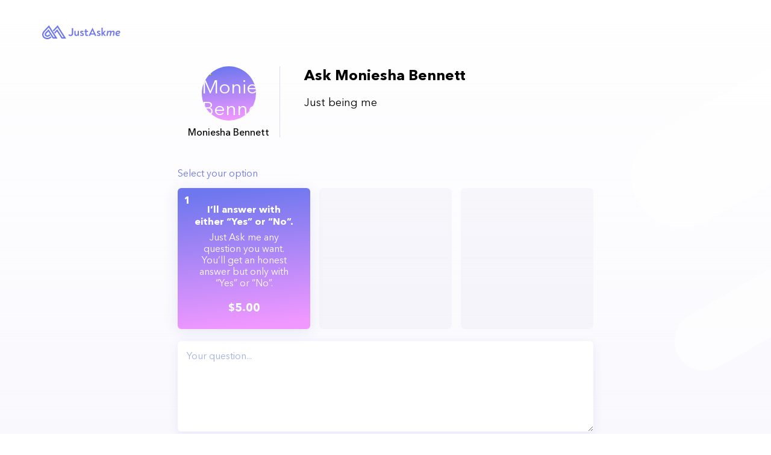

--- FILE ---
content_type: text/html; charset=utf-8
request_url: https://www.justaskme.com/@mommy23now
body_size: 11777
content:
<!DOCTYPE html><html><head><meta name="viewport" content="width=device-width"/><meta charSet="utf-8"/><title>Moniesha Bennett | JustAskme</title><meta name="robots" content="index,follow"/><meta name="googlebot" content="index,follow"/><meta name="description" content="Ask a question and get an answer from Moniesha Bennett. View and contact Moniesha Bennett on JustAskme."/><meta name="next-head-count" content="6"/><link rel="preload" href="/_next/static/css/11516ea640bb560fc0ad.css" as="style"/><link rel="stylesheet" href="/_next/static/css/11516ea640bb560fc0ad.css"/><link rel="preload" href="/_next/static/css/f564ce3fc88670b5622d.css" as="style"/><link rel="stylesheet" href="/_next/static/css/f564ce3fc88670b5622d.css"/><link rel="preload" href="/_next/static/hB-9AZmpz5ysv04N-y-nX/pages/%5Buserid%5D.js" as="script"/><link rel="preload" href="/_next/static/hB-9AZmpz5ysv04N-y-nX/pages/_app.js" as="script"/><link rel="preload" href="/_next/static/runtime/webpack-b65cab0b00afd201cbda.js" as="script"/><link rel="preload" href="/_next/static/chunks/framework.74d547792b3163b4d6d2.js" as="script"/><link rel="preload" href="/_next/static/chunks/commons.835ddfc546c241af0435.js" as="script"/><link rel="preload" href="/_next/static/chunks/b9d81da12ce18618678f6c70c17f71749476dfdc.c480bb6f1c69c1a8e558.js" as="script"/><link rel="preload" href="/_next/static/chunks/6c64d7084a604e56dfedd47802d5cc70892e665f.b499312112990209aa70.js" as="script"/><link rel="preload" href="/_next/static/runtime/main-2e401c83927090232d3c.js" as="script"/><link rel="preload" href="/_next/static/chunks/bab61ebe3607c18536f4b2181a4d112281e90405.f81bc2dc560bb6396f35.js" as="script"/><link rel="preload" href="/_next/static/chunks/e63aefde1026904c1cea7f3f7abb12c11894aa70.58845b8555dc9e045985.js" as="script"/><link rel="preload" href="/_next/static/chunks/10539fb2e167b98d0ae48ac2d9241e9035de410c.d6060888a556834d5f8b.js" as="script"/><link rel="preload" href="/_next/static/chunks/96fd1cfe74d096cb659e7dae096ad647b775f323.d885e1ba673dcb4af32b.js" as="script"/></head><body><div id="__next"><div class="MinimalLayout_wrapper__12NMU"><img class="MinimalLayout_abstractPillsLeft__3wcxZ" src="[data-uri]" alt="abstractPillsLeft"/><img class="MinimalLayout_abstractPillsRight__2LjAd" src="[data-uri]" alt="abstractPillsRight"/><header class="MinimalLayout_header__hB4J_"><div class="container"><div><a class="MinimalLayout_header__logo_link__2B_XS" href="/"><img src="[data-uri]" alt="Just Askme"/></a></div></div></header><main><div class="medium-container" itemscope="" itemType="https://schema.org/Person"><div class="PageInfo_pageInfo__1s7X_"><div class="PageInfo_pageInfo__avatar__1sVMY"><div class="PageInfo_pageInfo__avatarImg__3wlQe"><img itemProp="image" src="https://s3.amazonaws.com/askme.com/user-avatars/%40mommy23now-615a4e018100fa053ba9bce6/54a0801c-eb23-4a8b-aadb-714737f7e07d-profilphoto.jpeg" alt="Moniesha Bennett"/></div><h2 class="PageInfo_pageInfo__avatarName__3YmdD" itemProp="givenName">Moniesha<!-- --> <!-- -->Bennett</h2></div><div class="PageInfo_pageInfo__content__fxZzQ"><h1 itemProp="disambiguatingDescription">Ask Moniesha Bennett</h1><h3 itemProp="description">Just being me</h3></div></div><div class="AskContainer_offers__1uUgp"><div><h2 class="OfferGrid_offerGrid__title__2s07I">Select your option</h2><div class="OfferGrid_offerGrid__offers__3AAxZ"><div class="OfferCard_offerCard__35H9d OfferCard_offerCard_active__2nb1I" itemProp="makesOffer" itemscope="" itemType="https://schema.org/Offer"><div class="OfferCard_offerCard__number__fhloe">1</div><div class="OfferCard_offerCard__wrapper__1uoll"><h4 class="OfferCard_offerCard__title__3lrsj" itemProp="name">I’ll answer with either “Yes” or “No”.</h4><div class="OfferCard_offerCard__description__1F76s" itemProp="description">Just Ask me any question you want. You’ll get an honest answer but only with “Yes” or “No”.</div></div><div class="OfferCard_offerCard__price__KZEaO"><span itemProp="priceCurrency">$</span><span itemProp="price">5.00</span></div></div><div class="OfferGrid_offerGrid__placeholder__3zuFq"></div><div class="OfferGrid_offerGrid__placeholder__3zuFq"></div></div></div></div><div class="AskContainer_question__2cwuB"><div><div class="Textarea_input__36Phi"><textarea style="max-height:270px;min-height:150px" name="question" id="faltTextarea-0.1580596408576127" placeholder="Your question..."></textarea></div><div class="QuestionForm_form__contacts__IMwHd"><div class="Input_input__1U6Y0"><div class="Input_input__container__2cNo5"><input type="text" name="name" id="faltInputtrr-0.9024687700849643" placeholder="Name"/></div></div><div class="Input_input__1U6Y0"><div class="Input_input__container__2cNo5"><input type="text" name="email" id="faltInputtrr-0.1347591788532838" placeholder="Email"/></div></div></div><div class="QuestionForm_form__highPriority__2cV58"><div><label class="Checkbox_checkboxGroup__2puVn"><div class="Checkbox_checkbox__1N2dU"><input type="checkbox" name="isHighPriority"/><div class="Checkbox_checkboxCustom__3UjRK"></div></div><div class="Checkbox_label__35KUa">Make a high priority question</div></label></div><div class="QuestionForm_form__highPriorityPrice__oZWPx">$5.00</div></div><div class="QuestionForm_total__3VR-_"><div class="QuestionForm_total__label__2wFGT">Total:</div><div class="QuestionForm_total__value__32RA6">$<!-- -->5.00</div></div><button style="height:50px" class="Button_button__EW5yJ Button_button_centred__2yAy3 QuestionForm_form__btn__u_qrS"><img src="[data-uri]" alt="Button" class="Button_icon__3kc5T"/><span>Ask Away!</span></button></div></div><div class="AskContainer_report__Sb3Zf"><button class="AskContainer_report__button__JAHXe">Report user</button></div></div></main><footer><div class="Footer_footer__content__1VaK0"><div class="container"><div class="Footer_logo__2G-J5"><img src="[data-uri]" alt="Just Ask me"/></div><div class="Footer_socials__2oe6l"><a href="https://twitter.com/justaskme_com" target="_blank"><img src="[data-uri]" alt="Justaskme Twitter"/></a><a href="https://www.linkedin.com/company/justaskme/" target="_blank"><img src="[data-uri]" alt="Justaskme Linked In"/></a><a href="https://www.instagram.com/justaskme_com" target="_blank"><img src="[data-uri]" alt="Justaskme Instagram"/></a></div><div class="Footer_nav__3uxWH"><nav><a href="/terms-of-use">Terms of Use</a><a href="/terms-of-service">Terms of Service</a><a href="/privacy-policy">Privacy Policy</a><a href="/cookie-policy">Cookie Policy</a><a href="/faqs">FAQ&#x27;s</a><a download="" href="/GDPA.docx">GDPA</a><a href="/contact-us">Contact Us</a><a href="/partners">For Partners</a></nav></div></div></div><div class="Footer_footer__copyright__GqyDz">Copyright © 2023 JustAskme Inc. All rights reserved.</div></footer></div></div><script id="__NEXT_DATA__" type="application/json">{"props":{"isServer":true,"initialState":{"question":{"influencer":null,"question":null,"fixedPrice":null,"influencerName":null,"paymentIntentSecret":null,"isStartPayment":false}},"initialProps":{"pageProps":{"userPageData":{"user":{"id":"615a4e018100fa053ba9bce6","name":"Moniesha Bennett","nickname":"@mommy23now","title":"Ask Moniesha Bennett","description":"Just being me","profileImg":"https://s3.amazonaws.com/askme.com/user-avatars/%40mommy23now-615a4e018100fa053ba9bce6/54a0801c-eb23-4a8b-aadb-714737f7e07d-profilphoto.jpeg","isStripeConnected":false,"isChargesEnabled":false,"isPayoutsEnabled":false,"isTransfersEnabled":false,"isPublished":true,"isEmailConfirmed":true,"isBlocked":false,"role":"USER","isWelcomePopUpFinished":true},"offers":[{"id":"615a4e908100fa053ba9bce7","title":"I’ll answer with either “Yes” or “No”.","description":"Just Ask me any question you want. You’ll get an honest answer but only with “Yes” or “No”.","price":5}]},"nickname":"@mommy23now","isAuthorize":false}}},"page":"/[userid]","query":{"userid":"@mommy23now"},"buildId":"hB-9AZmpz5ysv04N-y-nX","isFallback":false,"gip":true,"appGip":true}</script><script nomodule="" src="/_next/static/runtime/polyfills-d6c3df9a1cc08fd2b14b.js"></script><script async="" data-next-page="/[userid]" src="/_next/static/hB-9AZmpz5ysv04N-y-nX/pages/%5Buserid%5D.js"></script><script async="" data-next-page="/_app" src="/_next/static/hB-9AZmpz5ysv04N-y-nX/pages/_app.js"></script><script src="/_next/static/runtime/webpack-b65cab0b00afd201cbda.js" async=""></script><script src="/_next/static/chunks/framework.74d547792b3163b4d6d2.js" async=""></script><script src="/_next/static/chunks/commons.835ddfc546c241af0435.js" async=""></script><script src="/_next/static/chunks/b9d81da12ce18618678f6c70c17f71749476dfdc.c480bb6f1c69c1a8e558.js" async=""></script><script src="/_next/static/chunks/6c64d7084a604e56dfedd47802d5cc70892e665f.b499312112990209aa70.js" async=""></script><script src="/_next/static/runtime/main-2e401c83927090232d3c.js" async=""></script><script src="/_next/static/chunks/bab61ebe3607c18536f4b2181a4d112281e90405.f81bc2dc560bb6396f35.js" async=""></script><script src="/_next/static/chunks/e63aefde1026904c1cea7f3f7abb12c11894aa70.58845b8555dc9e045985.js" async=""></script><script src="/_next/static/chunks/10539fb2e167b98d0ae48ac2d9241e9035de410c.d6060888a556834d5f8b.js" async=""></script><script src="/_next/static/chunks/96fd1cfe74d096cb659e7dae096ad647b775f323.d885e1ba673dcb4af32b.js" async=""></script><script src="/_next/static/hB-9AZmpz5ysv04N-y-nX/_buildManifest.js" async=""></script><script src="/_next/static/hB-9AZmpz5ysv04N-y-nX/_ssgManifest.js" async=""></script></body></html>

--- FILE ---
content_type: text/css; charset=UTF-8
request_url: https://www.justaskme.com/_next/static/css/f564ce3fc88670b5622d.css
body_size: 3399
content:
.Footer_footer__content__1VaK0{background:transparent;padding:30px 0}.Footer_footer__content__1VaK0>div{display:grid;grid-template-columns:1fr;grid-row-gap:30px;row-gap:30px;align-items:center;position:relative;z-index:5}.Footer_footer__content__1VaK0 .Footer_logo__2G-J5{display:flex;justify-content:center}.Footer_footer__content__1VaK0 .Footer_nav__3uxWH{position:relative;display:flex;justify-content:center;z-index:5}.Footer_footer__content__1VaK0 .Footer_nav__3uxWH nav{display:flex;flex-direction:column;align-items:center}.Footer_footer__content__1VaK0 .Footer_nav__3uxWH nav a{font-weight:450;font-size:14px;line-height:17px;color:#6e77ee;text-decoration:none;margin-bottom:10px}.Footer_footer__content__1VaK0 .Footer_socials__2oe6l{display:flex;justify-content:center}.Footer_footer__content__1VaK0 .Footer_socials__2oe6l a{display:flex;height:20px;margin:20px}.Footer_footer__content__1VaK0 .Footer_socials__2oe6l a img{height:100%}.Footer_footer__copyright__GqyDz{position:relative;z-index:5;display:flex;justify-content:center;background:#fff;padding:10px 0;font-weight:450;font-size:14px;line-height:17px;text-align:center}@media (min-width:768px){.Footer_footer__content__1VaK0>div{display:grid;grid-template-columns:1fr 1fr 1fr;grid-column-gap:0;-moz-column-gap:0;column-gap:0;align-items:flex-start}.Footer_footer__content__1VaK0 .Footer_logo__2G-J5{justify-content:flex-start}.Footer_footer__content__1VaK0 .Footer_nav__3uxWH{justify-content:flex-end}.Footer_footer__content__1VaK0 .Footer_nav__3uxWH nav{display:grid;grid-template-columns:1fr 1fr;grid-row-gap:10px;row-gap:10px;grid-column-gap:30px;-moz-column-gap:30px;column-gap:30px}.Footer_footer__content__1VaK0 .Footer_nav__3uxWH nav a{text-align:left}.Footer_footer__content__1VaK0 .Footer_socials__2oe6l a{margin:0 20px}}.Button_button__EW5yJ{display:flex;align-items:center;height:45px;box-sizing:border-box;padding:0 25px;border-radius:8px;border:none;outline:none;cursor:pointer;color:#fff;background:#6e77ee;justify-content:center;font-weight:450}.Button_button__EW5yJ .Button_icon__3kc5T{margin-right:10px;height:20px}.Button_button_gradient__1iq6I{font-size:18px;line-height:22px;background:linear-gradient(157.29deg,#6e77ee -3.57%,#f198ff 85.64%);box-shadow:0 8px 25px rgba(51,73,189,.1)}.Button_button_white__Hhj8u{font-weight:450;font-size:16px;line-height:20px;color:#6e77ee;background:#fff;box-shadow:0 10px 20px rgba(51,73,189,.05);border-radius:8px}.Button_button_whiteBordered__1psBA{border:2px solid #f3effb;background:#fff;box-sizing:border-box;border-radius:8px;font-weight:450;font-size:16px;line-height:20px;color:#3e3e3e}.Button_button_slim__2KeQV{padding:0;background:transparent;font-weight:450;font-size:16px;line-height:18px;color:#6e77ee;height:auto;box-shadow:none}.Button_button_centred__2yAy3{margin:auto}.Button_button_stretch__1Syew{width:100%}.Button_button_bold__AUYuL{font-weight:700}.Button_button_loading__3uJRj{background:rgba(110,118,238,.568);pointer-events:none}.Button_button_disabled__9_WQV{opacity:.5;pointer-events:none}.MinimalLayout_header__hB4J_>div{height:110px;display:flex;align-items:center;justify-content:space-between}.MinimalLayout_header__logo_link__2B_XS{display:block;padding-top:10px;padding-bottom:10px}.MinimalLayout_footer__2kFmy{height:100px}.MinimalLayout_wrapper__12NMU{display:flex;flex-direction:column;background:linear-gradient(0deg,#f6f4fb 25.67%,rgba(246,244,251,0));min-height:100vh;position:relative}.MinimalLayout_wrapper__12NMU main{flex-grow:1}.MinimalLayout_wrapper__12NMU header,.MinimalLayout_wrapper__12NMU main{position:relative;z-index:8}.MinimalLayout_abstractPillsLeft__3wcxZ{position:absolute;left:0;bottom:0;z-index:1}.MinimalLayout_abstractPillsRight__2LjAd{position:absolute;right:0;top:0;z-index:1}.PageInfo_pageInfo__1s7X_{display:flex;flex-direction:column;justify-content:center;align-items:center;grid-column-gap:40px;-moz-column-gap:40px;column-gap:40px}.PageInfo_pageInfo__avatar__1sVMY{width:-moz-fit-content;width:fit-content;padding-bottom:20px;margin-bottom:20px;border-bottom:1px solid #dbddf1}.PageInfo_pageInfo__avatarImg__3wlQe{height:90px;width:90px;margin:auto;overflow:hidden;border-radius:100px;display:flex;align-items:center;justify-content:center;color:#fff;font-size:32px;background:linear-gradient(173.99deg,#6e77ee 5.2%,#f198ff 94.95%)}.PageInfo_pageInfo__avatarImg__3wlQe img{height:100%;width:100%;-o-object-fit:cover;object-fit:cover}.PageInfo_pageInfo__avatarName__3YmdD{margin:10px 0 0;font-weight:500;font-size:16px;line-height:18px;color:#000;text-align:center}.PageInfo_pageInfo__content__fxZzQ h1{font-weight:600;font-size:24px;line-height:29px;color:#000;padding:0;margin:0 0 20px;text-align:center}.PageInfo_pageInfo__content__fxZzQ h3{font-weight:400;font-size:18px;line-height:22px;color:#000;margin:0;padding:0;text-align:center}@media (min-width:768px){.PageInfo_pageInfo__1s7X_{display:grid;grid-template-columns:170px auto;align-items:flex-start;justify-content:flex-start}.PageInfo_pageInfo__avatar__1sVMY{width:auto;padding:0;border:none;border-right:1px solid #dbddf1;margin-bottom:0}.PageInfo_pageInfo__content__fxZzQ h1,.PageInfo_pageInfo__content__fxZzQ h3{text-align:left}}.OfferCard_offerCard__35H9d{background:#fff;box-shadow:0 4px 25px rgba(51,73,189,.1);border-radius:6px;display:flex;flex-direction:column;padding:25px;box-sizing:border-box;position:relative;overflow:hidden}.OfferCard_offerCard__wrapper__1uoll{height:100%;width:100%}.OfferCard_offerCard_active__2nb1I{background:linear-gradient(173.99deg,#6e77ee 5.2%,#f198ff 94.95%)}.OfferCard_offerCard_active__2nb1I .OfferCard_offerCard__description__1F76s,.OfferCard_offerCard_active__2nb1I .OfferCard_offerCard__number__fhloe,.OfferCard_offerCard_active__2nb1I .OfferCard_offerCard__price__KZEaO,.OfferCard_offerCard_active__2nb1I .OfferCard_offerCard__title__3lrsj{color:#fff}.OfferCard_offerCard__title__3lrsj{flex-grow:1;min-height:40px;font-weight:600;font-size:16px;line-height:20px;text-align:center;color:#000;padding:0;margin:0 0 7px}.OfferCard_offerCard__description__1F76s{font-weight:400;font-size:16px;line-height:19px;text-align:center;color:rgba(0,0,0,.85)}.OfferCard_offerCard__number__fhloe{position:absolute;font-weight:600;font-size:16px;line-height:20px;text-align:center;color:#a59fca;top:10px;left:10px}.OfferCard_offerCard__price__KZEaO{margin-top:20px;font-weight:600;font-size:18px;line-height:22px;text-align:center;color:#6e77ee}.OfferGrid_offerGridWrapper__IcoP9{max-height:none}.OfferGrid_offerGrid__offers__3AAxZ{overflow-x:scroll;display:flex;grid-gap:20px;padding:20px 0}.OfferGrid_offerGrid__offers__3AAxZ>div{min-width:325px;min-height:150px;margin-right:20px;display:flex;justify-content:center;align-items:center}.OfferGrid_offerGrid__placeholder__3zuFq{background:rgba(219,221,241,.2);border-radius:8px;padding:20px}.OfferGrid_offerGrid__placeholder_wrapper__1jXaZ{background:#fff;box-shadow:0 4px 25px rgba(51,73,189,.1);border-radius:6px;flex-direction:column}.OfferGrid_offerGrid__placeholder_wrapper__1jXaZ:hover{cursor:pointer;box-shadow:4px 4px 4px 4px rgba(51,73,189,.1)}.OfferGrid_offerGrid__placeholder_wrapper__1jXaZ>p{margin:0}.OfferGrid_offerGrid__placeholder_add__1-3AH{display:flex;justify-content:center;align-items:center;width:36px;height:36px;border-radius:35px;background:#6e77ee;box-shadow:0 4px 4px rgba(45,103,255,.19);margin-bottom:20px}.OfferGrid_offerGrid__title__2s07I{font-style:normal;font-weight:400;font-size:16px;line-height:18px;color:#6e77ee;margin-bottom:16px}@media (min-width:768px){.OfferGrid_offerGrid__offers__3AAxZ{padding:0;display:grid;grid-column-gap:15px;-moz-column-gap:15px;column-gap:15px;grid-row-gap:15px;row-gap:15px;grid-template-columns:1fr 1fr 1fr;grid-auto-rows:1fr;overflow:unset}.OfferGrid_offerGrid__offers__3AAxZ>div{min-width:auto;margin-right:0}}.Input_input__1U6Y0 label{display:block;width:-moz-fit-content;width:fit-content;font-weight:400;font-size:16px;line-height:18px;margin-bottom:10px;color:#6e77ee}.Input_input__1U6Y0 input{border:none;outline:none;background:#fff;border-radius:6px;width:100%;font-size:16px;line-height:18px;box-sizing:border-box;height:100%}.Input_input__1U6Y0 input::-moz-placeholder{font-family:Avenir Next Cyr;font-style:normal;font-weight:400;color:#a3b3db}.Input_input__1U6Y0 input:-ms-input-placeholder{font-family:Avenir Next Cyr;font-style:normal;font-weight:400;color:#a3b3db}.Input_input__1U6Y0 input::-ms-input-placeholder{font-family:Avenir Next Cyr;font-style:normal;font-weight:400;color:#a3b3db}.Input_input__1U6Y0 input::placeholder{font-family:Avenir Next Cyr;font-style:normal;font-weight:400;color:#a3b3db}.Input_input__container__2cNo5{display:flex;align-items:center;background:#fff;box-shadow:0 4px 15px rgba(110,119,238,.13);border-radius:6px;height:45px;padding:0 15px}.Input_input__icon__3Y0kk{width:25px;display:flex;align-items:center;justify-content:center;margin-right:10px}.Input_input__sign__wQtB2{padding:0 15px}.Input_input__error__2fENB{margin-top:5px;font-size:14px;height:14px;color:red}.Input_input_search__MBrtL .Input_input__container__2cNo5{height:55px;background:#fff;box-shadow:0 4px 15px rgba(110,119,238,.13);border-radius:6px}.Input_input_search__MBrtL input{font-size:18px;line-height:22px;font-weight:400;color:#000}.Input_input_search__MBrtL input::-moz-placeholder{color:rgba(0,0,0,.2)}.Input_input_search__MBrtL input:-ms-input-placeholder{color:rgba(0,0,0,.2)}.Input_input_search__MBrtL input::-ms-input-placeholder{color:rgba(0,0,0,.2)}.Input_input_search__MBrtL input::placeholder{color:rgba(0,0,0,.2)}.Textarea_input__36Phi label{display:block;width:-moz-fit-content;width:fit-content;font-weight:400;font-size:16px;line-height:18px;color:#6e77ee;margin-bottom:10px}.Textarea_input__36Phi textarea{border:none;outline:none;background:#fff;box-shadow:0 4px 15px rgba(110,119,238,.13);border-radius:6px;font-size:16px;line-height:18px;color:#000;padding:15px;width:100%;box-sizing:border-box;resize:vertical;min-height:66px;max-height:200px}.Textarea_input__36Phi textarea::-moz-placeholder{font-family:Avenir Next Cyr;font-style:normal;font-weight:400;color:#a3b3db}.Textarea_input__36Phi textarea:-ms-input-placeholder{font-family:Avenir Next Cyr;font-style:normal;font-weight:400;color:#a3b3db}.Textarea_input__36Phi textarea::-ms-input-placeholder{font-family:Avenir Next Cyr;font-style:normal;font-weight:400;color:#a3b3db}.Textarea_input__36Phi textarea::placeholder{font-family:Avenir Next Cyr;font-style:normal;font-weight:400;color:#a3b3db}.Textarea_input__error__1NBUT{margin-top:5px;font-size:14px;height:14px;color:red}.Checkbox_checkboxGroup__2puVn{display:flex;align-items:center}.Checkbox_checkboxGroup__2puVn>div{margin-right:15px}.Checkbox_checkboxGroup__2puVn .Checkbox_label__35KUa{cursor:pointer;font-family:Avenir Next Cyr;font-style:normal;font-weight:400;font-size:16px;line-height:15px;color:#000}.Checkbox_checkbox__1N2dU{display:block;position:relative;cursor:pointer;font-size:20px;line-height:20px;height:20px;width:20px}.Checkbox_checkbox__1N2dU input{position:absolute;opacity:0;cursor:pointer}.Checkbox_checkbox__1N2dU .Checkbox_checkboxCustom__3UjRK{top:0;left:0;height:20px;width:20px;background-color:transparent;border-radius:5px;border:2px solid #6e77ee;box-sizing:border-box;box-shadow:0 4px 15px rgba(110,119,238,.13)}.Checkbox_checkbox__1N2dU .Checkbox_checkboxCustom__3UjRK,.Checkbox_checkbox__1N2dU .Checkbox_checkboxCustom__3UjRK:after{position:absolute;transition:all .3s ease-out;-webkit-transition:all .3s ease-out;-moz-transition:all .3s ease-out;-ms-transition:all .3s ease-out;-o-transition:all .3s ease-out}.Checkbox_checkbox__1N2dU .Checkbox_checkboxCustom__3UjRK:after{content:"";left:8px;top:8px;height:0;width:0;border-radius:5px;border:solid #fff;border-width:0 3px 3px 0;transform:rotate(0deg) scale(0);opacity:1}.Checkbox_checkbox__1N2dU input:checked~.Checkbox_checkboxCustom__3UjRK{background-color:#6e77ee;border-radius:5px;transform:rotate(0deg) scale(1);opacity:1;border:2px solid #6e77ee}.Checkbox_checkbox__1N2dU input:checked~.Checkbox_checkboxCustom__3UjRK:after{transform:rotate(45deg) scale(1);opacity:1;left:5px;top:2px;width:4px;height:7px;border:solid #fff;border-width:0 2px 2px 0;background-color:transparent;border-radius:0}.Checkbox_checkbox__1N2dU .Checkbox_checkboxCustom__3UjRK:before{position:absolute;content:"";left:10px;top:10px;width:0;height:0;border-radius:5px;border:2px solid #fff;transform:scale(0)}.Checkbox_checkbox__1N2dU input:checked~.Checkbox_checkboxCustom__3UjRK:before{left:-3px;top:-3px;width:20px;height:20px;border-radius:5px;transform:scale(3);opacity:0;z-index:999;transition:all .3s ease-out;-webkit-transition:all .3s ease-out;-moz-transition:all .3s ease-out;-ms-transition:all .3s ease-out;-o-transition:all .3s ease-out}.QuestionForm_form__contacts__IMwHd{display:grid;grid-template-columns:1fr;grid-column-gap:15px;-moz-column-gap:15px;column-gap:15px;grid-row-gap:15px;row-gap:15px;margin-top:15px}.QuestionForm_form__highPriority__2cV58{margin-top:45px;display:flex;justify-content:space-between;align-items:center}.QuestionForm_form__highPriorityPrice__oZWPx{font-weight:500;font-size:18px;line-height:22px;color:#6e77ee}.QuestionForm_form__btn__u_qrS{width:100%;max-width:220px}.QuestionForm_total__3VR-_{height:50px;padding:0 20px;margin:40px 0;display:flex;align-items:center;justify-content:space-between;background:#fff;border:1px solid #f8f3ff;box-sizing:border-box;border-radius:6px;color:#000;font-weight:600}.QuestionForm_total__label__2wFGT{font-size:16px;line-height:18px}.QuestionForm_total__value__32RA6{font-size:18px;line-height:22px}@media (min-width:768px){.QuestionForm_form__contacts__IMwHd{display:grid;grid-template-columns:1fr 1fr;grid-column-gap:15px;-moz-column-gap:15px;column-gap:15px;margin-top:15px}}.Modal_modalWrapper__2kfmr{position:fixed;top:0;left:0;height:100vh;width:100vw;display:flex;align-items:center;justify-content:center;z-index:25}.Modal_modal__7hMUw{background:#fcfbff;border-radius:7px;max-width:630px;width:90%;max-height:90%;z-index:30;position:relative}.Modal_modal__7hMUw,.Modal_modal_active__14FRE{opacity:1;pointer-events:auto}.Modal_modal_fitcontent__2ADcI{width:-moz-fit-content;width:fit-content;height:-moz-fit-content;height:fit-content;max-height:90%}.Modal_modal__header__3Kai1{border-radius:6px 6px 0 0;height:60px;background:#fff;padding:0 20px;display:flex;align-items:center;justify-content:space-between}.Modal_modal__title__3MwDl{font-weight:450;font-size:18px;line-height:22px;color:#000}.Modal_modal__content__18xz_{padding:20px;overflow:auto;height:calc(100% - 100px)}.Modal_modal__close__27yFZ{cursor:pointer}.Modal_overlay__3RopI{position:fixed;top:0;left:0;height:100vh;width:100vw;background:rgba(57,57,57,.2);z-index:20}@media (min-width:768px){.Modal_modal__7hMUw{height:auto}}.ReportModal_row__1PEUA{display:grid;grid-template-columns:1fr;grid-column-gap:20px;-moz-column-gap:20px;column-gap:20px}.ReportModal_buttonWrapper__2SfLz{display:flex;justify-content:center}.ReportModal_input__1Lr04{margin-bottom:20px}@media (min-width:768px){.ReportModal_row__1PEUA{grid-template-columns:1fr 1fr}}.ConfirmEmailBar_bar__3sjIz{box-shadow:0 4px 15px rgba(110,119,238,.13);border-radius:6px;border:1px solid #6e77ee;padding:12px 18px;justify-content:space-between;margin-bottom:40px}.ConfirmEmailBar_bar__3sjIz,.ConfirmEmailBar_bar__3sjIz .ConfirmEmailBar_barRequest__2rZiz{display:flex;align-items:center}.ConfirmEmailBar_bar__3sjIz .ConfirmEmailBar_barRequest__icon__3mBkh{margin-right:20px;display:flex}.ConfirmEmailBar_bar__3sjIz .ConfirmEmailBar_barRequest__icon__3mBkh img{height:100%}.ConfirmEmailBar_bar__3sjIz .ConfirmEmailBar_barRequest__text__Jwcgs{font-style:normal;font-weight:600;font-size:16px;line-height:18px;color:#000;padding-right:10px}.ConfirmEmailBar_bar__info__3C5nL{font-size:14px;line-height:18px;color:#000}.ConfirmStripeAccount_confirm__3xOz3{box-shadow:0 4px 15px rgba(110,119,238,.13);border-radius:6px;border:1px solid #6e77ee;padding:12px 18px;display:flex;justify-content:space-between;align-items:center;margin-bottom:40px}.ConfirmStripeAccount_confirm__wrapper_content__x_rAu{display:flex;align-items:center}.ConfirmStripeAccount_confirm__icon__1US4y{margin-right:20px}.ConfirmStripeAccount_confirm__text__1Prjy{font-weight:600;font-size:16px;line-height:18px;color:#000;margin:0}.AskContainer_offers__1uUgp{margin-top:50px}.AskContainer_question__2cwuB{margin-top:20px;padding-bottom:100px}.AskContainer_report__Sb3Zf{padding-bottom:100px}.AskContainer_report__button__JAHXe{display:flex;align-items:center;font-style:normal;font-weight:400;font-size:16px;line-height:18px;color:#f54785;background:none;border:none;cursor:pointer}

--- FILE ---
content_type: application/javascript; charset=UTF-8
request_url: https://www.justaskme.com/_next/static/hB-9AZmpz5ysv04N-y-nX/pages/_app.js
body_size: 36736
content:
(window.webpackJsonp=window.webpackJsonp||[]).push([[11],{"+924":function(t,e,n){"use strict";n.d(e,"d",(function(){return i})),n.d(e,"c",(function(){return o})),n.d(e,"b",(function(){return a})),n.d(e,"a",(function(){return s}));var r=n("9AQC");function i(t,e){return void 0===e&&(e=0),"string"!==typeof t||0===e?t:t.length<=e?t:t.substr(0,e)+"..."}function o(t,e){var n=t,r=n.length;if(r<=150)return n;e>r&&(e=r);var i=Math.max(e-60,0);i<5&&(i=0);var o=Math.min(i+140,r);return o>r-5&&(o=r),o===r&&(i=Math.max(o-140,0)),n=n.slice(i,o),i>0&&(n="'{snip} "+n),o<r&&(n+=" {snip}"),n}function a(t,e){if(!Array.isArray(t))return"";for(var n=[],r=0;r<t.length;r++){var i=t[r];try{n.push(String(i))}catch(o){n.push("[value cannot be serialized]")}}return n.join(e)}function s(t,e){return!!Object(r.k)(t)&&(Object(r.j)(e)?e.test(t):"string"===typeof e&&-1!==t.indexOf(e))}},"+A1k":function(t,e,n){"use strict";(function(t){function r(){return"[object process]"===Object.prototype.toString.call("undefined"!==typeof t?t:0)}function i(t,e){return t.require(e)}n.d(e,"b",(function(){return r})),n.d(e,"a",(function(){return i}))}).call(this,n("8oxB"))},"+ore":function(t,e,n){"use strict";var r=n("ANjH"),i=n("rePB"),o=n("4Eh2");function a(t,e){var n=Object.keys(t);if(Object.getOwnPropertySymbols){var r=Object.getOwnPropertySymbols(t);e&&(r=r.filter((function(e){return Object.getOwnPropertyDescriptor(t,e).enumerable}))),n.push.apply(n,r)}return n}function s(t){for(var e=1;e<arguments.length;e++){var n=null!=arguments[e]?arguments[e]:{};e%2?a(Object(n),!0).forEach((function(e){Object(i.a)(t,e,n[e])})):Object.getOwnPropertyDescriptors?Object.defineProperties(t,Object.getOwnPropertyDescriptors(n)):a(Object(n)).forEach((function(e){Object.defineProperty(t,e,Object.getOwnPropertyDescriptor(n,e))}))}return t}var c={influencer:null,question:null,fixedPrice:null,influencerName:null,paymentIntentSecret:null,isStartPayment:!1},u=function(t,e){return s({},t,{question:e.question,fixedPrice:e.fixedPrice,influencer:e.influencer})},p=function(t,e){return s({},t,{paymentIntentSecret:e.secrete,isStartPayment:!0})},d=function(t,e){return s({},t,{paymentIntentSecret:null,isStartPayment:!1})},l=function(t,e){return s({},t,{isStartPayment:!1})},f=function(){var t=arguments.length>0&&void 0!==arguments[0]?arguments[0]:c,e=arguments.length>1?arguments[1]:void 0;switch(e.type){case o.a.START_QUESTION:return u(t,e);case o.a.SET_INTENT:return p(t,e);case o.a.RESTART_INTENT:return d(t);case o.a.STOP_PAYMENT:return l(t);default:return t}},h=Object(r.c)({question:f});e.a=h},0:function(t,e,n){n("74v/"),t.exports=n("nOHt")},"1OyB":function(t,e,n){"use strict";function r(t,e){if(!(t instanceof e))throw new TypeError("Cannot call a class as a function")}n.d(e,"a",(function(){return r}))},"1qfx":function(t,e,n){"use strict";(function(t){n.d(e,"a",(function(){return p}));var r=n("mrSG"),i=n("+A1k"),o=n("8LbN"),a=n("6PXS"),s=n("9AQC"),c=["aggregate","bulkWrite","countDocuments","createIndex","createIndexes","deleteMany","deleteOne","distinct","drop","dropIndex","dropIndexes","estimatedDocumentCount","find","findOne","findOneAndDelete","findOneAndReplace","findOneAndUpdate","indexes","indexExists","indexInformation","initializeOrderedBulkOp","insertMany","insertOne","isCapped","mapReduce","options","parallelCollectionScan","rename","replaceOne","stats","updateMany","updateOne"],u={bulkWrite:["operations"],countDocuments:["query"],createIndex:["fieldOrSpec"],createIndexes:["indexSpecs"],deleteMany:["filter"],deleteOne:["filter"],distinct:["key","query"],dropIndex:["indexName"],find:["query"],findOne:["query"],findOneAndDelete:["filter"],findOneAndReplace:["filter","replacement"],findOneAndUpdate:["filter","update"],indexExists:["indexes"],insertMany:["docs"],insertOne:["doc"],mapReduce:["map","reduce"],rename:["newName"],replaceOne:["filter","doc"],updateMany:["filter","update"],updateOne:["filter","update"]},p=function(){function e(t){void 0===t&&(t={}),this.name=e.id,this._operations=Array.isArray(t.operations)?t.operations:c,this._describeOperations=!("describeOperations"in t)||t.describeOperations,this._useMongoose=!!t.useMongoose}return e.prototype.setupOnce=function(e,n){var r,a=this._useMongoose?"mongoose":"mongodb";try{r=Object(i.a)(t,a).Collection}catch(s){return void o.a.error("Mongo Integration was unable to require `"+a+"` package.")}this._instrumentOperations(r,this._operations,n)},e.prototype._instrumentOperations=function(t,e,n){var r=this;e.forEach((function(e){return r._patchOperation(t,e,n)}))},e.prototype._patchOperation=function(t,e,n){if(e in t.prototype){var i=this._getSpanContextFromOperationArguments.bind(this);Object(a.c)(t.prototype,e,(function(t){return function(){for(var o,a,c,u,p=[],d=0;d<arguments.length;d++)p[d]=arguments[d];var l=p[p.length-1],f=n().getScope(),h=null===(o=f)||void 0===o?void 0:o.getSpan();if("function"!==typeof l||"mapReduce"===e&&2===p.length){var v=null===(a=h)||void 0===a?void 0:a.startChild(i(this,e,p)),m=t.call.apply(t,Object(r.e)([this],p));return Object(s.m)(m)?m.then((function(t){var e;return null===(e=v)||void 0===e||e.finish(),t})):(null===(c=v)||void 0===c||c.finish(),m)}var _=null===(u=h)||void 0===u?void 0:u.startChild(i(this,e,p.slice(0,-1)));return t.call.apply(t,Object(r.e)([this],p.slice(0,-1),[function(t,e){var n;null===(n=_)||void 0===n||n.finish(),l(t,e)}]))}}))}},e.prototype._getSpanContextFromOperationArguments=function(t,e,n){var i={collectionName:t.collectionName,dbName:t.dbName,namespace:t.namespace},o={op:"db",description:e,data:i},a=u[e],s=Array.isArray(this._describeOperations)?this._describeOperations.includes(e):this._describeOperations;if(!a||!s)return o;try{if("mapReduce"===e){var c=Object(r.c)(n,2),p=c[0],d=c[1];i[a[0]]="string"===typeof p?p:p.name||"<anonymous>",i[a[1]]="string"===typeof d?d:d.name||"<anonymous>"}else for(var l=0;l<a.length;l++)i[a[l]]=JSON.stringify(n[l])}catch(f){}return o},e.id="Mongo",e}()}).call(this,n("3UD+")(t))},"2Kt5":function(t,e,n){},"4Eh2":function(t,e,n){"use strict";var r,i;n.d(e,"a",(function(){return r})),function(t){t.START_QUESTION="START_ASK_QUESTION",t.SET_INTENT="SET_INTENT",t.RESTART_INTENT="RESTART_INTENT",t.STOP_PAYMENT="STOP_PAYMENT"}(r||(r={})),function(t){t.PAYMENT_START="START_PAYMENT",t.PAYMENT_SUCCESS="PAYMENT_SUCCESS",t.PAYMENT_FAILED="PAYMENT_FAILED"}(i||(i={}))},"4Ssk":function(t,e,n){"use strict";n.d(e,"a",(function(){return o})),n.d(e,"c",(function(){return s})),n.d(e,"d",(function(){return c})),n.d(e,"b",(function(){return u}));var r=n("8LbN"),i=n("9/Zf");function o(){if(!("fetch"in Object(i.e)()))return!1;try{return new Headers,new Request(""),new Response,!0}catch(t){return!1}}function a(t){return t&&/^function fetch\(\)\s+\{\s+\[native code\]\s+\}$/.test(t.toString())}function s(){if(!o())return!1;var t=Object(i.e)();if(a(t.fetch))return!0;var e=!1,n=t.document;if(n&&"function"===typeof n.createElement)try{var s=n.createElement("iframe");s.hidden=!0,n.head.appendChild(s),s.contentWindow&&s.contentWindow.fetch&&(e=a(s.contentWindow.fetch)),n.head.removeChild(s)}catch(c){r.a.warn("Could not create sandbox iframe for pure fetch check, bailing to window.fetch: ",c)}return e}function c(){if(!o())return!1;try{return new Request("_",{referrerPolicy:"origin"}),!0}catch(t){return!1}}function u(){var t=Object(i.e)(),e=t.chrome,n=e&&e.app&&e.app.runtime,r="history"in t&&!!t.history.pushState&&!!t.history.replaceState;return!n&&r}},"6PXS":function(t,e,n){"use strict";(function(t){n.d(e,"c",(function(){return u})),n.d(e,"f",(function(){return p})),n.d(e,"e",(function(){return f})),n.d(e,"d",(function(){return m})),n.d(e,"b",(function(){return _})),n.d(e,"a",(function(){return y}));var r=n("mrSG"),i=n("vFt6"),o=n("9AQC"),a=n("wCA9"),s=n("pRiV"),c=n("+924");function u(t,e,n){if(e in t){var r=t[e],i=n(r);if("function"===typeof i)try{i.prototype=i.prototype||{},Object.defineProperties(i,{__sentry_original__:{enumerable:!1,value:r}})}catch(o){}t[e]=i}}function p(t){return Object.keys(t).map((function(e){return encodeURIComponent(e)+"="+encodeURIComponent(t[e])})).join("&")}function d(t){if(Object(o.d)(t)){var e=t,n={message:e.message,name:e.name,stack:e.stack};for(var r in e)Object.prototype.hasOwnProperty.call(e,r)&&(n[r]=e[r]);return n}if(Object(o.f)(t)){var a=t,s={};s.type=a.type;try{s.target=Object(o.c)(a.target)?Object(i.a)(a.target):Object.prototype.toString.call(a.target)}catch(c){s.target="<unknown>"}try{s.currentTarget=Object(o.c)(a.currentTarget)?Object(i.a)(a.currentTarget):Object.prototype.toString.call(a.currentTarget)}catch(c){s.currentTarget="<unknown>"}for(var r in"undefined"!==typeof CustomEvent&&Object(o.g)(t,CustomEvent)&&(s.detail=a.detail),a)Object.prototype.hasOwnProperty.call(a,r)&&(s[r]=a);return s}return t}function l(t){return function(t){return~-encodeURI(t).split(/%..|./).length}(JSON.stringify(t))}function f(t,e,n){void 0===e&&(e=3),void 0===n&&(n=102400);var r=m(t,e);return l(r)>n?f(t,e-1,n):r}function h(e,n){return"domain"===n&&e&&"object"===typeof e&&e._events?"[Domain]":"domainEmitter"===n?"[DomainEmitter]":"undefined"!==typeof t&&e===t?"[Global]":"undefined"!==typeof window&&e===window?"[Window]":"undefined"!==typeof document&&e===document?"[Document]":Object(o.l)(e)?"[SyntheticEvent]":"number"===typeof e&&e!==e?"[NaN]":void 0===e?"[undefined]":"function"===typeof e?"[Function: "+Object(s.a)(e)+"]":"symbol"===typeof e?"["+String(e)+"]":"bigint"===typeof e?"[BigInt: "+String(e)+"]":e}function v(t,e,n,r){if(void 0===n&&(n=1/0),void 0===r&&(r=new a.a),0===n)return function(t){var e=Object.prototype.toString.call(t);if("string"===typeof t)return t;if("[object Object]"===e)return"[Object]";if("[object Array]"===e)return"[Array]";var n=h(t);return Object(o.i)(n)?n:e}(e);if(null!==e&&void 0!==e&&"function"===typeof e.toJSON)return e.toJSON();var i=h(e,t);if(Object(o.i)(i))return i;var s=d(e),c=Array.isArray(e)?[]:{};if(r.memoize(e))return"[Circular ~]";for(var u in s)Object.prototype.hasOwnProperty.call(s,u)&&(c[u]=v(u,s[u],n-1,r));return r.unmemoize(e),c}function m(t,e){try{return JSON.parse(JSON.stringify(t,(function(t,n){return v(t,n,e)})))}catch(n){return"**non-serializable**"}}function _(t,e){void 0===e&&(e=40);var n=Object.keys(d(t));if(n.sort(),!n.length)return"[object has no keys]";if(n[0].length>=e)return Object(c.d)(n[0],e);for(var r=n.length;r>0;r--){var i=n.slice(0,r).join(", ");if(!(i.length>e))return r===n.length?i:Object(c.d)(i,e)}return""}function y(t){var e,n;if(Object(o.h)(t)){var i=t,a={};try{for(var s=Object(r.f)(Object.keys(i)),c=s.next();!c.done;c=s.next()){var u=c.value;"undefined"!==typeof i[u]&&(a[u]=y(i[u]))}}catch(p){e={error:p}}finally{try{c&&!c.done&&(n=s.return)&&n.call(s)}finally{if(e)throw e.error}}return a}return Array.isArray(t)?t.map(y):t}}).call(this,n("yLpj"))},"6hSO":function(t,e,n){"use strict";n.d(e,"a",(function(){return v}));var r,i=n("mrSG"),o=n("9AQC"),a=n("8LbN"),s=n("9/Zf"),c=n("6PXS"),u=n("pRiV"),p=n("4Ssk"),d=Object(s.e)(),l={},f={};function h(t){if(!f[t])switch(f[t]=!0,t){case"console":!function(){if(!("console"in d))return;["debug","info","warn","error","log","assert"].forEach((function(t){t in d.console&&Object(c.c)(d.console,t,(function(e){return function(){for(var n=[],r=0;r<arguments.length;r++)n[r]=arguments[r];m("console",{args:n,level:t}),e&&Function.prototype.apply.call(e,d.console,n)}}))}))}();break;case"dom":!function(){if(!("document"in d))return;var t=m.bind(null,"dom"),e=j(t,!0);d.document.addEventListener("click",e,!1),d.document.addEventListener("keypress",e,!1),["EventTarget","Node"].forEach((function(e){var n=d[e]&&d[e].prototype;n&&n.hasOwnProperty&&n.hasOwnProperty("addEventListener")&&(Object(c.c)(n,"addEventListener",(function(e){return function(n,r,i){if("click"===n||"keypress"==n)try{var o=this.__sentry_instrumentation_handlers__=this.__sentry_instrumentation_handlers__||{},a=o[n]=o[n]||{refCount:0};if(!a.handler){var s=j(t);a.handler=s,e.call(this,n,s,i)}a.refCount+=1}catch(c){}return e.call(this,n,r,i)}})),Object(c.c)(n,"removeEventListener",(function(t){return function(e,n,r){if("click"===e||"keypress"==e)try{var i=this.__sentry_instrumentation_handlers__||{},o=i[e];o&&(o.refCount-=1,o.refCount<=0&&(t.call(this,e,o.handler,r),o.handler=void 0,delete i[e]),0===Object.keys(i).length&&delete this.__sentry_instrumentation_handlers__)}catch(a){}return t.call(this,e,n,r)}})))}))}();break;case"xhr":!function(){if(!("XMLHttpRequest"in d))return;var t=[],e=[],n=XMLHttpRequest.prototype;Object(c.c)(n,"open",(function(n){return function(){for(var r=[],i=0;i<arguments.length;i++)r[i]=arguments[i];var a=this,s=r[1];a.__sentry_xhr__={method:Object(o.k)(r[0])?r[0].toUpperCase():r[0],url:r[1]},Object(o.k)(s)&&"POST"===a.__sentry_xhr__.method&&s.match(/sentry_key/)&&(a.__sentry_own_request__=!0);var u=function(){if(4===a.readyState){try{a.__sentry_xhr__&&(a.__sentry_xhr__.status_code=a.status)}catch(o){}try{var n=t.indexOf(a);if(-1!==n){t.splice(n);var i=e.splice(n)[0];a.__sentry_xhr__&&void 0!==i[0]&&(a.__sentry_xhr__.body=i[0])}}catch(o){}m("xhr",{args:r,endTimestamp:Date.now(),startTimestamp:Date.now(),xhr:a})}};return"onreadystatechange"in a&&"function"===typeof a.onreadystatechange?Object(c.c)(a,"onreadystatechange",(function(t){return function(){for(var e=[],n=0;n<arguments.length;n++)e[n]=arguments[n];return u(),t.apply(a,e)}})):a.addEventListener("readystatechange",u),n.apply(a,r)}})),Object(c.c)(n,"send",(function(n){return function(){for(var r=[],i=0;i<arguments.length;i++)r[i]=arguments[i];return t.push(this),e.push(r),m("xhr",{args:r,startTimestamp:Date.now(),xhr:this}),n.apply(this,r)}}))}();break;case"fetch":!function(){if(!Object(p.c)())return;Object(c.c)(d,"fetch",(function(t){return function(){for(var e=[],n=0;n<arguments.length;n++)e[n]=arguments[n];var r={args:e,fetchData:{method:_(e),url:y(e)},startTimestamp:Date.now()};return m("fetch",Object(i.a)({},r)),t.apply(d,e).then((function(t){return m("fetch",Object(i.a)(Object(i.a)({},r),{endTimestamp:Date.now(),response:t})),t}),(function(t){throw m("fetch",Object(i.a)(Object(i.a)({},r),{endTimestamp:Date.now(),error:t})),t}))}}))}();break;case"history":!function(){if(!Object(p.b)())return;var t=d.onpopstate;function e(t){return function(){for(var e=[],n=0;n<arguments.length;n++)e[n]=arguments[n];var i=e.length>2?e[2]:void 0;if(i){var o=r,a=String(i);r=a,m("history",{from:o,to:a})}return t.apply(this,e)}}d.onpopstate=function(){for(var e=[],n=0;n<arguments.length;n++)e[n]=arguments[n];var i=d.location.href,o=r;if(r=i,m("history",{from:o,to:i}),t)return t.apply(this,e)},Object(c.c)(d.history,"pushState",e),Object(c.c)(d.history,"replaceState",e)}();break;case"error":S=d.onerror,d.onerror=function(t,e,n,r,i){return m("error",{column:r,error:i,line:n,msg:t,url:e}),!!S&&S.apply(this,arguments)};break;case"unhandledrejection":E=d.onunhandledrejection,d.onunhandledrejection=function(t){return m("unhandledrejection",t),!E||E.apply(this,arguments)};break;default:a.a.warn("unknown instrumentation type:",t)}}function v(t){t&&"string"===typeof t.type&&"function"===typeof t.callback&&(l[t.type]=l[t.type]||[],l[t.type].push(t.callback),h(t.type))}function m(t,e){var n,r;if(t&&l[t])try{for(var o=Object(i.f)(l[t]||[]),s=o.next();!s.done;s=o.next()){var c=s.value;try{c(e)}catch(p){a.a.error("Error while triggering instrumentation handler.\nType: "+t+"\nName: "+Object(u.a)(c)+"\nError: "+p)}}}catch(d){n={error:d}}finally{try{s&&!s.done&&(r=o.return)&&r.call(o)}finally{if(n)throw n.error}}}function _(t){return void 0===t&&(t=[]),"Request"in d&&Object(o.g)(t[0],Request)&&t[0].method?String(t[0].method).toUpperCase():t[1]&&t[1].method?String(t[1].method).toUpperCase():"GET"}function y(t){return void 0===t&&(t=[]),"string"===typeof t[0]?t[0]:"Request"in d&&Object(o.g)(t[0],Request)?t[0].url:String(t[0])}var g,b,O=1e3;function j(t,e){return void 0===e&&(e=!1),function(n){if(n&&b!==n&&!function(t){if("keypress"!==t.type)return!1;try{var e=t.target;if(!e||!e.tagName)return!0;if("INPUT"===e.tagName||"TEXTAREA"===e.tagName||e.isContentEditable)return!1}catch(n){}return!0}(n)){var r="keypress"===n.type?"input":n.type;void 0===g?(t({event:n,name:r,global:e}),b=n):function(t,e){if(!t)return!0;if(t.type!==e.type)return!0;try{if(t.target!==e.target)return!0}catch(n){}return!1}(b,n)&&(t({event:n,name:r,global:e}),b=n),clearTimeout(g),g=d.setTimeout((function(){g=void 0}),O)}}}var S=null;var E=null},"7/s4":function(t,e,n){"use strict";var r,i=n("hKbo"),o=(r=i)&&r.__esModule?r:{default:r};t.exports=o.default},"74v/":function(t,e,n){(window.__NEXT_P=window.__NEXT_P||[]).push(["/_app",function(){return n("hUgY")}])},"7DA+":function(t,e,n){"use strict";var r=n("q1tI"),i=function(){var t=function(e,n){return(t=Object.setPrototypeOf||{__proto__:[]}instanceof Array&&function(t,e){t.__proto__=e}||function(t,e){for(var n in e)e.hasOwnProperty(n)&&(t[n]=e[n])})(e,n)};return function(e,n){function r(){this.constructor=e}t(e,n),e.prototype=null===n?Object.create(n):(r.prototype=n.prototype,new r)}}(),o=function(){return(o=Object.assign||function(t){for(var e,n=1,r=arguments.length;n<r;n++)for(var i in e=arguments[n])Object.prototype.hasOwnProperty.call(e,i)&&(t[i]=e[i]);return t}).apply(this,arguments)},a=function(t,e,n,r){return new(n||(n=Promise))((function(i,o){function a(t){try{c(r.next(t))}catch(e){o(e)}}function s(t){try{c(r.throw(t))}catch(e){o(e)}}function c(t){var e;t.done?i(t.value):(e=t.value,e instanceof n?e:new n((function(t){t(e)}))).then(a,s)}c((r=r.apply(t,e||[])).next())}))},s=function(t,e){var n,r,i,o,a={label:0,sent:function(){if(1&i[0])throw i[1];return i[1]},trys:[],ops:[]};return o={next:s(0),throw:s(1),return:s(2)},"function"===typeof Symbol&&(o[Symbol.iterator]=function(){return this}),o;function s(o){return function(s){return function(o){if(n)throw new TypeError("Generator is already executing.");for(;a;)try{if(n=1,r&&(i=2&o[0]?r.return:o[0]?r.throw||((i=r.return)&&i.call(r),0):r.next)&&!(i=i.call(r,o[1])).done)return i;switch(r=0,i&&(o=[2&o[0],i.value]),o[0]){case 0:case 1:i=o;break;case 4:return a.label++,{value:o[1],done:!1};case 5:a.label++,r=o[1],o=[0];continue;case 7:o=a.ops.pop(),a.trys.pop();continue;default:if(!(i=(i=a.trys).length>0&&i[i.length-1])&&(6===o[0]||2===o[0])){a=0;continue}if(3===o[0]&&(!i||o[1]>i[0]&&o[1]<i[3])){a.label=o[1];break}if(6===o[0]&&a.label<i[1]){a.label=i[1],i=o;break}if(i&&a.label<i[2]){a.label=i[2],a.ops.push(o);break}i[2]&&a.ops.pop(),a.trys.pop();continue}o=e.call(t,a)}catch(s){o=[6,s],r=0}finally{n=i=0}if(5&o[0])throw o[1];return{value:o[0]?o[1]:void 0,done:!0}}([o,s])}}},c=function(t,e){var n={};for(var r in t)Object.prototype.hasOwnProperty.call(t,r)&&e.indexOf(r)<0&&(n[r]=t[r]);if(null!=t&&"function"===typeof Object.getOwnPropertySymbols){var i=0;for(r=Object.getOwnPropertySymbols(t);i<r.length;i++)e.indexOf(r[i])<0&&Object.prototype.propertyIsEnumerable.call(t,r[i])&&(n[r[i]]=t[r[i]])}return n},u={storeKey:"__NEXT_REDUX_STORE__",debug:!1,serializeState:function(t){return t},deserializeState:function(t){return t}};e.a=function(t,e){var n=o(o({},u),e),p="undefined"===typeof window,d=function(r){var i=r.initialState,a=r.ctx,s=n.storeKey,c=function(){return t(n.deserializeState(i),o(o(o({},a),e),{isServer:p}))};return p?c():(s in window||(window[s]=c()),window[s])};return function(t){var e;return(e=function(e){function a(t,r){var i=e.call(this,t,r)||this,o=t.initialState;return n.debug&&console.log("4. WrappedApp.render created new store with initialState",o),i.store=d({ctx:r.ctx,initialState:o}),i}return i(a,e),a.prototype.render=function(){var e=this.props,n=e.initialProps,i=(e.initialState,c(e,["initialProps","initialState"]));return r.createElement(t,o({},i,n,{store:this.store}))},a}(r.Component)).displayName="withRedux("+(t.displayName||t.name||"App")+")",e.getInitialProps=function(e){return a(void 0,void 0,void 0,(function(){var r,i;return s(this,(function(o){switch(o.label){case 0:if(!e)throw new Error("No app context");if(!e.ctx)throw new Error("No page context");return r=d({ctx:e.ctx}),n.debug&&console.log("1. WrappedApp.getInitialProps wrapper got the store with state",r.getState()),e.ctx.store=r,e.ctx.isServer=p,i={},"getInitialProps"in t?[4,t.getInitialProps.call(t,e)]:[3,2];case 1:i=o.sent(),o.label=2;case 2:return n.debug&&console.log("3. WrappedApp.getInitialProps has store state",r.getState()),[2,{isServer:p,initialState:p?n.serializeState(r.getState()):r.getState(),initialProps:i}]}}))}))},e}}},"8Bbg":function(t,e,n){t.exports=n("B5Ud")},"8LbN":function(t,e,n){"use strict";n.d(e,"a",(function(){return s}));var r=n("9/Zf"),i=Object(r.e)(),o="Sentry Logger ",a=function(){function t(){this._enabled=!1}return t.prototype.disable=function(){this._enabled=!1},t.prototype.enable=function(){this._enabled=!0},t.prototype.log=function(){for(var t=[],e=0;e<arguments.length;e++)t[e]=arguments[e];this._enabled&&Object(r.c)((function(){i.console.log(o+"[Log]: "+t.join(" "))}))},t.prototype.warn=function(){for(var t=[],e=0;e<arguments.length;e++)t[e]=arguments[e];this._enabled&&Object(r.c)((function(){i.console.warn(o+"[Warn]: "+t.join(" "))}))},t.prototype.error=function(){for(var t=[],e=0;e<arguments.length;e++)t[e]=arguments[e];this._enabled&&Object(r.c)((function(){i.console.error(o+"[Error]: "+t.join(" "))}))},t}();i.__SENTRY__=i.__SENTRY__||{};var s=i.__SENTRY__.logger||(i.__SENTRY__.logger=new a)},"8oxB":function(t,e){var n,r,i=t.exports={};function o(){throw new Error("setTimeout has not been defined")}function a(){throw new Error("clearTimeout has not been defined")}function s(t){if(n===setTimeout)return setTimeout(t,0);if((n===o||!n)&&setTimeout)return n=setTimeout,setTimeout(t,0);try{return n(t,0)}catch(e){try{return n.call(null,t,0)}catch(e){return n.call(this,t,0)}}}!function(){try{n="function"===typeof setTimeout?setTimeout:o}catch(t){n=o}try{r="function"===typeof clearTimeout?clearTimeout:a}catch(t){r=a}}();var c,u=[],p=!1,d=-1;function l(){p&&c&&(p=!1,c.length?u=c.concat(u):d=-1,u.length&&f())}function f(){if(!p){var t=s(l);p=!0;for(var e=u.length;e;){for(c=u,u=[];++d<e;)c&&c[d].run();d=-1,e=u.length}c=null,p=!1,function(t){if(r===clearTimeout)return clearTimeout(t);if((r===a||!r)&&clearTimeout)return r=clearTimeout,clearTimeout(t);try{r(t)}catch(e){try{return r.call(null,t)}catch(e){return r.call(this,t)}}}(t)}}function h(t,e){this.fun=t,this.array=e}function v(){}i.nextTick=function(t){var e=new Array(arguments.length-1);if(arguments.length>1)for(var n=1;n<arguments.length;n++)e[n-1]=arguments[n];u.push(new h(t,e)),1!==u.length||p||s(f)},h.prototype.run=function(){this.fun.apply(null,this.array)},i.title="browser",i.browser=!0,i.env={},i.argv=[],i.version="",i.versions={},i.on=v,i.addListener=v,i.once=v,i.off=v,i.removeListener=v,i.removeAllListeners=v,i.emit=v,i.prependListener=v,i.prependOnceListener=v,i.listeners=function(t){return[]},i.binding=function(t){throw new Error("process.binding is not supported")},i.cwd=function(){return"/"},i.chdir=function(t){throw new Error("process.chdir is not supported")},i.umask=function(){return 0}},"9/Zf":function(t,e,n){"use strict";(function(t){n.d(e,"e",(function(){return o})),n.d(e,"i",(function(){return a})),n.d(e,"h",(function(){return s})),n.d(e,"d",(function(){return c})),n.d(e,"c",(function(){return u})),n.d(e,"b",(function(){return p})),n.d(e,"a",(function(){return d})),n.d(e,"f",(function(){return l})),n.d(e,"g",(function(){return h}));var r=n("+A1k"),i=(n("+924"),{});function o(){return Object(r.b)()?t:"undefined"!==typeof window?window:"undefined"!==typeof self?self:i}function a(){var t=o(),e=t.crypto||t.msCrypto;if(void 0!==e&&e.getRandomValues){var n=new Uint16Array(8);e.getRandomValues(n),n[3]=4095&n[3]|16384,n[4]=16383&n[4]|32768;var r=function(t){for(var e=t.toString(16);e.length<4;)e="0"+e;return e};return r(n[0])+r(n[1])+r(n[2])+r(n[3])+r(n[4])+r(n[5])+r(n[6])+r(n[7])}return"xxxxxxxxxxxx4xxxyxxxxxxxxxxxxxxx".replace(/[xy]/g,(function(t){var e=16*Math.random()|0;return("x"===t?e:3&e|8).toString(16)}))}function s(t){if(!t)return{};var e=t.match(/^(([^:/?#]+):)?(\/\/([^/?#]*))?([^?#]*)(\?([^#]*))?(#(.*))?$/);if(!e)return{};var n=e[6]||"",r=e[8]||"";return{host:e[4],path:e[5],protocol:e[2],relative:e[5]+n+r}}function c(t){if(t.message)return t.message;if(t.exception&&t.exception.values&&t.exception.values[0]){var e=t.exception.values[0];return e.type&&e.value?e.type+": "+e.value:e.type||e.value||t.event_id||"<unknown>"}return t.event_id||"<unknown>"}function u(t){var e=o();if(!("console"in e))return t();var n=e.console,r={};["debug","info","warn","error","log","assert"].forEach((function(t){t in e.console&&n[t].__sentry_original__&&(r[t]=n[t],n[t]=n[t].__sentry_original__)}));var i=t();return Object.keys(r).forEach((function(t){n[t]=r[t]})),i}function p(t,e,n){t.exception=t.exception||{},t.exception.values=t.exception.values||[],t.exception.values[0]=t.exception.values[0]||{},t.exception.values[0].value=t.exception.values[0].value||e||"",t.exception.values[0].type=t.exception.values[0].type||n||"Error"}function d(t,e){void 0===e&&(e={});try{t.exception.values[0].mechanism=t.exception.values[0].mechanism||{},Object.keys(e).forEach((function(n){t.exception.values[0].mechanism[n]=e[n]}))}catch(n){}}function l(){try{return document.location.href}catch(t){return""}}var f=6e4;function h(t,e){if(!e)return f;var n=parseInt(""+e,10);if(!isNaN(n))return 1e3*n;var r=Date.parse(""+e);return isNaN(r)?f:r-t}}).call(this,n("yLpj"))},"9AQC":function(t,e,n){"use strict";function r(t){switch(Object.prototype.toString.call(t)){case"[object Error]":case"[object Exception]":case"[object DOMException]":return!0;default:return v(t,Error)}}function i(t){return"[object ErrorEvent]"===Object.prototype.toString.call(t)}function o(t){return"[object DOMError]"===Object.prototype.toString.call(t)}function a(t){return"[object DOMException]"===Object.prototype.toString.call(t)}function s(t){return"[object String]"===Object.prototype.toString.call(t)}function c(t){return null===t||"object"!==typeof t&&"function"!==typeof t}function u(t){return"[object Object]"===Object.prototype.toString.call(t)}function p(t){return"undefined"!==typeof Event&&v(t,Event)}function d(t){return"undefined"!==typeof Element&&v(t,Element)}function l(t){return"[object RegExp]"===Object.prototype.toString.call(t)}function f(t){return Boolean(t&&t.then&&"function"===typeof t.then)}function h(t){return u(t)&&"nativeEvent"in t&&"preventDefault"in t&&"stopPropagation"in t}function v(t,e){try{return t instanceof e}catch(n){return!1}}n.d(e,"d",(function(){return r})),n.d(e,"e",(function(){return i})),n.d(e,"a",(function(){return o})),n.d(e,"b",(function(){return a})),n.d(e,"k",(function(){return s})),n.d(e,"i",(function(){return c})),n.d(e,"h",(function(){return u})),n.d(e,"f",(function(){return p})),n.d(e,"c",(function(){return d})),n.d(e,"j",(function(){return l})),n.d(e,"m",(function(){return f})),n.d(e,"l",(function(){return h})),n.d(e,"g",(function(){return v}))},B5Ud:function(t,e,n){"use strict";var r=n("lwsE"),i=n("W8MJ"),o=n("7W2i"),a=n("a1gu"),s=n("Nsbk"),c=n("o0o1");function u(t){var e=function(){if("undefined"===typeof Reflect||!Reflect.construct)return!1;if(Reflect.construct.sham)return!1;if("function"===typeof Proxy)return!0;try{return Boolean.prototype.valueOf.call(Reflect.construct(Boolean,[],(function(){}))),!0}catch(t){return!1}}();return function(){var n,r=s(t);if(e){var i=s(this).constructor;n=Reflect.construct(r,arguments,i)}else n=r.apply(this,arguments);return a(this,n)}}var p=n("TqRt");e.__esModule=!0,e.Container=function(t){0;return t.children},e.createUrl=v,e.default=void 0;var d=p(n("q1tI")),l=n("g/15");function f(t){var e,n,r;return c.async((function(i){for(;;)switch(i.prev=i.next){case 0:return e=t.Component,n=t.ctx,i.next=3,c.awrap((0,l.loadGetInitialProps)(e,n));case 3:return r=i.sent,i.abrupt("return",{pageProps:r});case 5:case"end":return i.stop()}}),null,null,null,Promise)}e.AppInitialProps=l.AppInitialProps;var h=function(t){o(n,t);var e=u(n);function n(){return r(this,n),e.apply(this,arguments)}return i(n,[{key:"componentDidCatch",value:function(t,e){throw t}},{key:"render",value:function(){var t=this.props,e=t.router,n=t.Component,r=t.pageProps,i=t.__N_SSG,o=t.__N_SSP;return d.default.createElement(n,Object.assign({},r,i||o?{}:{url:v(e)}))}}]),n}(d.default.Component);function v(t){var e=t.pathname,n=t.asPath,r=t.query;return{get query(){return r},get pathname(){return e},get asPath(){return n},back:function(){t.back()},push:function(e,n){return t.push(e,n)},pushTo:function(e,n){var r=n?e:"",i=n||e;return t.push(r,i)},replace:function(e,n){return t.replace(e,n)},replaceTo:function(e,n){var r=n?e:"",i=n||e;return t.replace(r,i)}}}e.default=h,h.origGetInitialProps=f,h.getInitialProps=f},CLvp:function(t,e,n){"use strict";(function(t){n.d(e,"a",(function(){return a}));var r=n("+A1k"),i=n("8LbN"),o=n("6PXS"),a=function(){function e(){this.name=e.id}return e.prototype.setupOnce=function(e,n){var a;try{a=Object(r.a)(t,"pg").Client}catch(s){return void i.a.error("Postgres Integration was unable to require `pg` package.")}Object(o.c)(a.prototype,"query",(function(t){return function(e,r,i){var o,a,s=null===(a=null===(o=n().getScope())||void 0===o?void 0:o.getSpan())||void 0===a?void 0:a.startChild({description:"string"===typeof e?e:e.text,op:"db"});return"function"===typeof i?t.call(this,e,r,(function(t,e){var n;null===(n=s)||void 0===n||n.finish(),i(t,e)})):"function"===typeof r?t.call(this,e,(function(t,e){var n;null===(n=s)||void 0===n||n.finish(),r(t,e)})):t.call(this,e,r).then((function(t){var e;return null===(e=s)||void 0===e||e.finish(),t}))}}))},e.id="Postgres",e}()}).call(this,n("3UD+")(t))},DAXl:function(t,e,n){},DvnI:function(t,e,n){},HR75:function(t,e,n){"use strict";n.d(e,"a",(function(){return o}));var r,i=n("9AQC");!function(t){t.PENDING="PENDING",t.RESOLVED="RESOLVED",t.REJECTED="REJECTED"}(r||(r={}));var o=function(){function t(t){var e=this;this._state=r.PENDING,this._handlers=[],this._resolve=function(t){e._setResult(r.RESOLVED,t)},this._reject=function(t){e._setResult(r.REJECTED,t)},this._setResult=function(t,n){e._state===r.PENDING&&(Object(i.m)(n)?n.then(e._resolve,e._reject):(e._state=t,e._value=n,e._executeHandlers()))},this._attachHandler=function(t){e._handlers=e._handlers.concat(t),e._executeHandlers()},this._executeHandlers=function(){if(e._state!==r.PENDING){var t=e._handlers.slice();e._handlers=[],t.forEach((function(t){t.done||(e._state===r.RESOLVED&&t.onfulfilled&&t.onfulfilled(e._value),e._state===r.REJECTED&&t.onrejected&&t.onrejected(e._value),t.done=!0)}))}};try{t(this._resolve,this._reject)}catch(n){this._reject(n)}}return t.resolve=function(e){return new t((function(t){t(e)}))},t.reject=function(e){return new t((function(t,n){n(e)}))},t.all=function(e){return new t((function(n,r){if(Array.isArray(e))if(0!==e.length){var i=e.length,o=[];e.forEach((function(e,a){t.resolve(e).then((function(t){o[a]=t,0===(i-=1)&&n(o)})).then(null,r)}))}else n([]);else r(new TypeError("Promise.all requires an array as input."))}))},t.prototype.then=function(e,n){var r=this;return new t((function(t,i){r._attachHandler({done:!1,onfulfilled:function(n){if(e)try{return void t(e(n))}catch(r){return void i(r)}else t(n)},onrejected:function(e){if(n)try{return void t(n(e))}catch(r){return void i(r)}else i(e)}})}))},t.prototype.catch=function(t){return this.then((function(t){return t}),t)},t.prototype.finally=function(e){var n=this;return new t((function(t,r){var i,o;return n.then((function(t){o=!1,i=t,e&&e()}),(function(t){o=!0,i=t,e&&e()})).then((function(){o?r(i):t(i)}))}))},t.prototype.toString=function(){return"[object SyncPromise]"},t}()},Ji7U:function(t,e,n){"use strict";function r(t,e){return(r=Object.setPrototypeOf||function(t,e){return t.__proto__=e,t})(t,e)}function i(t,e){if("function"!==typeof e&&null!==e)throw new TypeError("Super expression must either be null or a function");t.prototype=Object.create(e&&e.prototype,{constructor:{value:t,writable:!0,configurable:!0}}),e&&r(t,e)}n.d(e,"a",(function(){return i}))},Kacz:function(t,e,n){"use strict";Object.defineProperty(e,"__esModule",{value:!0});e.default=function(t){console.warn("[react-gtm]",t)}},KjyA:function(t,e,n){"use strict";n.d(e,"a",(function(){return c})),n.d(e,"b",(function(){return p}));var r=n("mrSG"),i=n("9AQC"),o=n("kdvv"),a=n("HR75"),s=n("9/Zf"),c=function(){function t(){this._notifyingListeners=!1,this._scopeListeners=[],this._eventProcessors=[],this._breadcrumbs=[],this._user={},this._tags={},this._extra={},this._contexts={}}return t.clone=function(e){var n=new t;return e&&(n._breadcrumbs=Object(r.e)(e._breadcrumbs),n._tags=Object(r.a)({},e._tags),n._extra=Object(r.a)({},e._extra),n._contexts=Object(r.a)({},e._contexts),n._user=e._user,n._level=e._level,n._span=e._span,n._session=e._session,n._transactionName=e._transactionName,n._fingerprint=e._fingerprint,n._eventProcessors=Object(r.e)(e._eventProcessors)),n},t.prototype.addScopeListener=function(t){this._scopeListeners.push(t)},t.prototype.addEventProcessor=function(t){return this._eventProcessors.push(t),this},t.prototype.setUser=function(t){return this._user=t||{},this._session&&this._session.update({user:t}),this._notifyScopeListeners(),this},t.prototype.getUser=function(){return this._user},t.prototype.setTags=function(t){return this._tags=Object(r.a)(Object(r.a)({},this._tags),t),this._notifyScopeListeners(),this},t.prototype.setTag=function(t,e){var n;return this._tags=Object(r.a)(Object(r.a)({},this._tags),((n={})[t]=e,n)),this._notifyScopeListeners(),this},t.prototype.setExtras=function(t){return this._extra=Object(r.a)(Object(r.a)({},this._extra),t),this._notifyScopeListeners(),this},t.prototype.setExtra=function(t,e){var n;return this._extra=Object(r.a)(Object(r.a)({},this._extra),((n={})[t]=e,n)),this._notifyScopeListeners(),this},t.prototype.setFingerprint=function(t){return this._fingerprint=t,this._notifyScopeListeners(),this},t.prototype.setLevel=function(t){return this._level=t,this._notifyScopeListeners(),this},t.prototype.setTransactionName=function(t){return this._transactionName=t,this._notifyScopeListeners(),this},t.prototype.setTransaction=function(t){return this.setTransactionName(t)},t.prototype.setContext=function(t,e){var n;return null===e?delete this._contexts[t]:this._contexts=Object(r.a)(Object(r.a)({},this._contexts),((n={})[t]=e,n)),this._notifyScopeListeners(),this},t.prototype.setSpan=function(t){return this._span=t,this._notifyScopeListeners(),this},t.prototype.getSpan=function(){return this._span},t.prototype.getTransaction=function(){var t,e,n,r,i=this.getSpan();return(null===(t=i)||void 0===t?void 0:t.transaction)?null===(e=i)||void 0===e?void 0:e.transaction:(null===(r=null===(n=i)||void 0===n?void 0:n.spanRecorder)||void 0===r?void 0:r.spans[0])?i.spanRecorder.spans[0]:void 0},t.prototype.setSession=function(t){return t?this._session=t:delete this._session,this._notifyScopeListeners(),this},t.prototype.getSession=function(){return this._session},t.prototype.update=function(e){if(!e)return this;if("function"===typeof e){var n=e(this);return n instanceof t?n:this}return e instanceof t?(this._tags=Object(r.a)(Object(r.a)({},this._tags),e._tags),this._extra=Object(r.a)(Object(r.a)({},this._extra),e._extra),this._contexts=Object(r.a)(Object(r.a)({},this._contexts),e._contexts),e._user&&Object.keys(e._user).length&&(this._user=e._user),e._level&&(this._level=e._level),e._fingerprint&&(this._fingerprint=e._fingerprint)):Object(i.h)(e)&&(e=e,this._tags=Object(r.a)(Object(r.a)({},this._tags),e.tags),this._extra=Object(r.a)(Object(r.a)({},this._extra),e.extra),this._contexts=Object(r.a)(Object(r.a)({},this._contexts),e.contexts),e.user&&(this._user=e.user),e.level&&(this._level=e.level),e.fingerprint&&(this._fingerprint=e.fingerprint)),this},t.prototype.clear=function(){return this._breadcrumbs=[],this._tags={},this._extra={},this._user={},this._contexts={},this._level=void 0,this._transactionName=void 0,this._fingerprint=void 0,this._span=void 0,this._session=void 0,this._notifyScopeListeners(),this},t.prototype.addBreadcrumb=function(t,e){var n=Object(r.a)({timestamp:Object(o.b)()},t);return this._breadcrumbs=void 0!==e&&e>=0?Object(r.e)(this._breadcrumbs,[n]).slice(-e):Object(r.e)(this._breadcrumbs,[n]),this._notifyScopeListeners(),this},t.prototype.clearBreadcrumbs=function(){return this._breadcrumbs=[],this._notifyScopeListeners(),this},t.prototype.applyToEvent=function(t,e){var n;if(this._extra&&Object.keys(this._extra).length&&(t.extra=Object(r.a)(Object(r.a)({},this._extra),t.extra)),this._tags&&Object.keys(this._tags).length&&(t.tags=Object(r.a)(Object(r.a)({},this._tags),t.tags)),this._user&&Object.keys(this._user).length&&(t.user=Object(r.a)(Object(r.a)({},this._user),t.user)),this._contexts&&Object.keys(this._contexts).length&&(t.contexts=Object(r.a)(Object(r.a)({},this._contexts),t.contexts)),this._level&&(t.level=this._level),this._transactionName&&(t.transaction=this._transactionName),this._span){t.contexts=Object(r.a)({trace:this._span.getTraceContext()},t.contexts);var i=null===(n=this._span.transaction)||void 0===n?void 0:n.name;i&&(t.tags=Object(r.a)({transaction:i},t.tags))}return this._applyFingerprint(t),t.breadcrumbs=Object(r.e)(t.breadcrumbs||[],this._breadcrumbs),t.breadcrumbs=t.breadcrumbs.length>0?t.breadcrumbs:void 0,this._notifyEventProcessors(Object(r.e)(u(),this._eventProcessors),t,e)},t.prototype._notifyEventProcessors=function(t,e,n,o){var s=this;return void 0===o&&(o=0),new a.a((function(a,c){var u=t[o];if(null===e||"function"!==typeof u)a(e);else{var p=u(Object(r.a)({},e),n);Object(i.m)(p)?p.then((function(e){return s._notifyEventProcessors(t,e,n,o+1).then(a)})).then(null,c):s._notifyEventProcessors(t,p,n,o+1).then(a).then(null,c)}}))},t.prototype._notifyScopeListeners=function(){var t=this;this._notifyingListeners||(this._notifyingListeners=!0,this._scopeListeners.forEach((function(e){e(t)})),this._notifyingListeners=!1)},t.prototype._applyFingerprint=function(t){t.fingerprint=t.fingerprint?Array.isArray(t.fingerprint)?t.fingerprint:[t.fingerprint]:[],this._fingerprint&&(t.fingerprint=t.fingerprint.concat(this._fingerprint)),t.fingerprint&&!t.fingerprint.length&&delete t.fingerprint},t}();function u(){var t=Object(s.e)();return t.__SENTRY__=t.__SENTRY__||{},t.__SENTRY__.globalEventProcessors=t.__SENTRY__.globalEventProcessors||[],t.__SENTRY__.globalEventProcessors}function p(t){u().push(t)}},"Lw/n":function(t,e,n){"use strict";n.d(e,"a",(function(){return xt}));var r={};n.r(r),n.d(r,"FunctionToString",(function(){return a})),n.d(r,"InboundFilters",(function(){return h}));var i,o="6.2.2",a=function(){function t(){this.name=t.id}return t.prototype.setupOnce=function(){i=Function.prototype.toString,Function.prototype.toString=function(){for(var t=[],e=0;e<arguments.length;e++)t[e]=arguments[e];var n=this.__sentry_original__||this;return i.apply(n,t)}},t.id="FunctionToString",t}(),s=n("mrSG"),c=n("KjyA"),u=n("lW6c"),p=n("8LbN"),d=n("9/Zf"),l=n("+924"),f=[/^Script error\.?$/,/^Javascript error: Script error\.? on line 0$/],h=function(){function t(e){void 0===e&&(e={}),this._options=e,this.name=t.id}return t.prototype.setupOnce=function(){Object(c.b)((function(e){var n=Object(u.b)();if(!n)return e;var r=n.getIntegration(t);if(r){var i=n.getClient(),o=i?i.getOptions():{},a=r._mergeOptions(o);if(r._shouldDropEvent(e,a))return null}return e}))},t.prototype._shouldDropEvent=function(t,e){return this._isSentryError(t,e)?(p.a.warn("Event dropped due to being internal Sentry Error.\nEvent: "+Object(d.d)(t)),!0):this._isIgnoredError(t,e)?(p.a.warn("Event dropped due to being matched by `ignoreErrors` option.\nEvent: "+Object(d.d)(t)),!0):this._isDeniedUrl(t,e)?(p.a.warn("Event dropped due to being matched by `denyUrls` option.\nEvent: "+Object(d.d)(t)+".\nUrl: "+this._getEventFilterUrl(t)),!0):!this._isAllowedUrl(t,e)&&(p.a.warn("Event dropped due to not being matched by `allowUrls` option.\nEvent: "+Object(d.d)(t)+".\nUrl: "+this._getEventFilterUrl(t)),!0)},t.prototype._isSentryError=function(t,e){if(!e.ignoreInternal)return!1;try{return t&&t.exception&&t.exception.values&&t.exception.values[0]&&"SentryError"===t.exception.values[0].type||!1}catch(n){return!1}},t.prototype._isIgnoredError=function(t,e){return!(!e.ignoreErrors||!e.ignoreErrors.length)&&this._getPossibleEventMessages(t).some((function(t){return e.ignoreErrors.some((function(e){return Object(l.a)(t,e)}))}))},t.prototype._isDeniedUrl=function(t,e){if(!e.denyUrls||!e.denyUrls.length)return!1;var n=this._getEventFilterUrl(t);return!!n&&e.denyUrls.some((function(t){return Object(l.a)(n,t)}))},t.prototype._isAllowedUrl=function(t,e){if(!e.allowUrls||!e.allowUrls.length)return!0;var n=this._getEventFilterUrl(t);return!n||e.allowUrls.some((function(t){return Object(l.a)(n,t)}))},t.prototype._mergeOptions=function(t){return void 0===t&&(t={}),{allowUrls:Object(s.e)(this._options.whitelistUrls||[],this._options.allowUrls||[],t.whitelistUrls||[],t.allowUrls||[]),denyUrls:Object(s.e)(this._options.blacklistUrls||[],this._options.denyUrls||[],t.blacklistUrls||[],t.denyUrls||[]),ignoreErrors:Object(s.e)(this._options.ignoreErrors||[],t.ignoreErrors||[],f),ignoreInternal:"undefined"===typeof this._options.ignoreInternal||this._options.ignoreInternal}},t.prototype._getPossibleEventMessages=function(t){if(t.message)return[t.message];if(t.exception)try{var e=t.exception.values&&t.exception.values[0]||{},n=e.type,r=void 0===n?"":n,i=e.value,o=void 0===i?"":i;return[""+o,r+": "+o]}catch(a){return p.a.error("Cannot extract message for event "+Object(d.d)(t)),[]}return[]},t.prototype._getEventFilterUrl=function(t){try{if(t.stacktrace){var e=t.stacktrace.frames;return e&&e[e.length-1].filename||null}if(t.exception){var n=t.exception.values&&t.exception.values[0].stacktrace&&t.exception.values[0].stacktrace.frames;return n&&n[n.length-1].filename||null}return null}catch(r){return p.a.error("Cannot extract url for event "+Object(d.d)(t)),null}},t.id="InboundFilters",t}();var v=n("HR75"),m=n("6hSO"),_=n("yksw"),y=Object.setPrototypeOf||({__proto__:[]}instanceof Array?function(t,e){return t.__proto__=e,t}:function(t,e){for(var n in e)t.hasOwnProperty(n)||(t[n]=e[n]);return t});var g=function(t){function e(e){var n=this.constructor,r=t.call(this,e)||this;return r.message=e,r.name=n.prototype.constructor.name,y(r,n.prototype),r}return Object(s.b)(e,t),e}(Error),b=/^(?:(\w+):)\/\/(?:(\w+)(?::(\w+))?@)([\w.-]+)(?::(\d+))?\/(.+)/,O=function(){function t(t){"string"===typeof t?this._fromString(t):this._fromComponents(t),this._validate()}return t.prototype.toString=function(t){void 0===t&&(t=!1);var e=this,n=e.host,r=e.path,i=e.pass,o=e.port,a=e.projectId;return e.protocol+"://"+e.publicKey+(t&&i?":"+i:"")+"@"+n+(o?":"+o:"")+"/"+(r?r+"/":r)+a},t.prototype._fromString=function(t){var e=b.exec(t);if(!e)throw new g("Invalid Dsn");var n=Object(s.c)(e.slice(1),6),r=n[0],i=n[1],o=n[2],a=void 0===o?"":o,c=n[3],u=n[4],p=void 0===u?"":u,d="",l=n[5],f=l.split("/");if(f.length>1&&(d=f.slice(0,-1).join("/"),l=f.pop()),l){var h=l.match(/^\d+/);h&&(l=h[0])}this._fromComponents({host:c,pass:a,path:d,projectId:l,port:p,protocol:r,publicKey:i})},t.prototype._fromComponents=function(t){"user"in t&&!("publicKey"in t)&&(t.publicKey=t.user),this.user=t.publicKey||"",this.protocol=t.protocol,this.publicKey=t.publicKey||"",this.pass=t.pass||"",this.host=t.host,this.port=t.port||"",this.path=t.path||"",this.projectId=t.projectId},t.prototype._validate=function(){var t=this;if(["protocol","publicKey","host","projectId"].forEach((function(e){if(!t[e])throw new g("Invalid Dsn: "+e+" missing")})),!this.projectId.match(/^\d+$/))throw new g("Invalid Dsn: Invalid projectId "+this.projectId);if("http"!==this.protocol&&"https"!==this.protocol)throw new g("Invalid Dsn: Invalid protocol "+this.protocol);if(this.port&&isNaN(parseInt(this.port,10)))throw new g("Invalid Dsn: Invalid port "+this.port)},t}(),j=n("9AQC"),S=n("kdvv"),E=n("6PXS"),w=[];function T(t){var e={};return function(t){var e=t.defaultIntegrations&&Object(s.e)(t.defaultIntegrations)||[],n=t.integrations,r=[];if(Array.isArray(n)){var i=n.map((function(t){return t.name})),o=[];e.forEach((function(t){-1===i.indexOf(t.name)&&-1===o.indexOf(t.name)&&(r.push(t),o.push(t.name))})),n.forEach((function(t){-1===o.indexOf(t.name)&&(r.push(t),o.push(t.name))}))}else"function"===typeof n?(r=n(e),r=Array.isArray(r)?r:[r]):r=Object(s.e)(e);var a=r.map((function(t){return t.name}));return-1!==a.indexOf("Debug")&&r.push.apply(r,Object(s.e)(r.splice(a.indexOf("Debug"),1))),r}(t).forEach((function(t){e[t.name]=t,function(t){-1===w.indexOf(t.name)&&(t.setupOnce(c.b,u.b),w.push(t.name),p.a.log("Integration installed: "+t.name))}(t)})),e}var x,k=function(){function t(t,e){this._integrations={},this._processing=0,this._backend=new t(e),this._options=e,e.dsn&&(this._dsn=new O(e.dsn))}return t.prototype.captureException=function(t,e,n){var r=this,i=e&&e.event_id;return this._process(this._getBackend().eventFromException(t,e).then((function(t){return r._captureEvent(t,e,n)})).then((function(t){i=t}))),i},t.prototype.captureMessage=function(t,e,n,r){var i=this,o=n&&n.event_id,a=Object(j.i)(t)?this._getBackend().eventFromMessage(String(t),e,n):this._getBackend().eventFromException(t,n);return this._process(a.then((function(t){return i._captureEvent(t,n,r)})).then((function(t){o=t}))),o},t.prototype.captureEvent=function(t,e,n){var r=e&&e.event_id;return this._process(this._captureEvent(t,e,n).then((function(t){r=t}))),r},t.prototype.captureSession=function(t){t.release?(this._sendSession(t),t.update({init:!1})):p.a.warn("Discarded session because of missing release")},t.prototype.getDsn=function(){return this._dsn},t.prototype.getOptions=function(){return this._options},t.prototype.flush=function(t){var e=this;return this._isClientProcessing(t).then((function(n){return e._getBackend().getTransport().close(t).then((function(t){return n&&t}))}))},t.prototype.close=function(t){var e=this;return this.flush(t).then((function(t){return e.getOptions().enabled=!1,t}))},t.prototype.setupIntegrations=function(){this._isEnabled()&&(this._integrations=T(this._options))},t.prototype.getIntegration=function(t){try{return this._integrations[t.id]||null}catch(e){return p.a.warn("Cannot retrieve integration "+t.id+" from the current Client"),null}},t.prototype._updateSessionFromEvent=function(t,e){var n,r,i,o=!1,a=!1,c=e.exception&&e.exception.values;if(c){a=!0;try{for(var u=Object(s.f)(c),p=u.next();!p.done;p=u.next()){var d=p.value.mechanism;if(d&&!1===d.handled){o=!0;break}}}catch(v){n={error:v}}finally{try{p&&!p.done&&(r=u.return)&&r.call(u)}finally{if(n)throw n.error}}}var l=e.user;if(!t.userAgent){var f=e.request?e.request.headers:{};for(var h in f)if("user-agent"===h.toLowerCase()){i=f[h];break}}t.update(Object(s.a)(Object(s.a)({},o&&{status:_.a.Crashed}),{user:l,userAgent:i,errors:t.errors+Number(a||o)})),this.captureSession(t)},t.prototype._sendSession=function(t){this._getBackend().sendSession(t)},t.prototype._isClientProcessing=function(t){var e=this;return new v.a((function(n){var r=0,i=setInterval((function(){0==e._processing?(clearInterval(i),n(!0)):(r+=1,t&&r>=t&&(clearInterval(i),n(!1)))}),1)}))},t.prototype._getBackend=function(){return this._backend},t.prototype._isEnabled=function(){return!1!==this.getOptions().enabled&&void 0!==this._dsn},t.prototype._prepareEvent=function(t,e,n){var r=this,i=this.getOptions().normalizeDepth,o=void 0===i?3:i,a=Object(s.a)(Object(s.a)({},t),{event_id:t.event_id||(n&&n.event_id?n.event_id:Object(d.i)()),timestamp:t.timestamp||Object(S.b)()});this._applyClientOptions(a),this._applyIntegrationsMetadata(a);var u=e;n&&n.captureContext&&(u=c.a.clone(u).update(n.captureContext));var p=v.a.resolve(a);return u&&(p=u.applyToEvent(a,n)),p.then((function(t){return"number"===typeof o&&o>0?r._normalizeEvent(t,o):t}))},t.prototype._normalizeEvent=function(t,e){if(!t)return null;var n=Object(s.a)(Object(s.a)(Object(s.a)(Object(s.a)(Object(s.a)({},t),t.breadcrumbs&&{breadcrumbs:t.breadcrumbs.map((function(t){return Object(s.a)(Object(s.a)({},t),t.data&&{data:Object(E.d)(t.data,e)})}))}),t.user&&{user:Object(E.d)(t.user,e)}),t.contexts&&{contexts:Object(E.d)(t.contexts,e)}),t.extra&&{extra:Object(E.d)(t.extra,e)});return t.contexts&&t.contexts.trace&&(n.contexts.trace=t.contexts.trace),n},t.prototype._applyClientOptions=function(t){var e=this.getOptions(),n=e.environment,r=e.release,i=e.dist,o=e.maxValueLength,a=void 0===o?250:o;"environment"in t||(t.environment="environment"in e?n:"production"),void 0===t.release&&void 0!==r&&(t.release=r),void 0===t.dist&&void 0!==i&&(t.dist=i),t.message&&(t.message=Object(l.d)(t.message,a));var s=t.exception&&t.exception.values&&t.exception.values[0];s&&s.value&&(s.value=Object(l.d)(s.value,a));var c=t.request;c&&c.url&&(c.url=Object(l.d)(c.url,a))},t.prototype._applyIntegrationsMetadata=function(t){var e=t.sdk,n=Object.keys(this._integrations);e&&n.length>0&&(e.integrations=n)},t.prototype._sendEvent=function(t){this._getBackend().sendEvent(t)},t.prototype._captureEvent=function(t,e,n){return this._processEvent(t,e,n).then((function(t){return t.event_id}),(function(t){p.a.error(t)}))},t.prototype._processEvent=function(t,e,n){var r=this,i=this.getOptions(),o=i.beforeSend,a=i.sampleRate;if(!this._isEnabled())return v.a.reject(new g("SDK not enabled, will not send event."));var s="transaction"===t.type;return!s&&"number"===typeof a&&Math.random()>a?v.a.reject(new g("Discarding event because it's not included in the random sample (sampling rate = "+a+")")):this._prepareEvent(t,n,e).then((function(t){if(null===t)throw new g("An event processor returned null, will not send event.");if(e&&e.data&&!0===e.data.__sentry__||s||!o)return t;var n=o(t,e);if("undefined"===typeof n)throw new g("`beforeSend` method has to return `null` or a valid event.");return Object(j.m)(n)?n.then((function(t){return t}),(function(t){throw new g("beforeSend rejected with "+t)})):n})).then((function(t){if(null===t)throw new g("`beforeSend` returned `null`, will not send event.");var e=n&&n.getSession&&n.getSession();return!s&&e&&r._updateSessionFromEvent(e,t),r._sendEvent(t),t})).then(null,(function(t){if(t instanceof g)throw t;throw r.captureException(t,{data:{__sentry__:!0},originalException:t}),new g("Event processing pipeline threw an error, original event will not be sent. Details have been sent as a new event.\nReason: "+t)}))},t.prototype._process=function(t){var e=this;this._processing+=1,t.then((function(t){return e._processing-=1,t}),(function(t){return e._processing-=1,t}))},t}();!function(t){t.Unknown="unknown",t.Skipped="skipped",t.Success="success",t.RateLimit="rate_limit",t.Invalid="invalid",t.Failed="failed"}(x||(x={})),function(t){t.fromHttpCode=function(e){return e>=200&&e<300?t.Success:429===e?t.RateLimit:e>=400&&e<500?t.Invalid:e>=500?t.Failed:t.Unknown}}(x||(x={}));var I,R=function(){function t(){}return t.prototype.sendEvent=function(t){return v.a.resolve({reason:"NoopTransport: Event has been skipped because no Dsn is configured.",status:x.Skipped})},t.prototype.close=function(t){return v.a.resolve(!0)},t}(),N=function(){function t(t){this._options=t,this._options.dsn||p.a.warn("No DSN provided, backend will not do anything."),this._transport=this._setupTransport()}return t.prototype.eventFromException=function(t,e){throw new g("Backend has to implement `eventFromException` method")},t.prototype.eventFromMessage=function(t,e,n){throw new g("Backend has to implement `eventFromMessage` method")},t.prototype.sendEvent=function(t){this._transport.sendEvent(t).then(null,(function(t){p.a.error("Error while sending event: "+t)}))},t.prototype.sendSession=function(t){this._transport.sendSession?this._transport.sendSession(t).then(null,(function(t){p.a.error("Error while sending session: "+t)})):p.a.warn("Dropping session because custom transport doesn't implement sendSession")},t.prototype.getTransport=function(){return this._transport},t.prototype._setupTransport=function(){return new R},t}();!function(t){t.Fatal="fatal",t.Error="error",t.Warning="warning",t.Log="log",t.Info="info",t.Debug="debug",t.Critical="critical"}(I||(I={})),function(t){t.fromString=function(e){switch(e){case"debug":return t.Debug;case"info":return t.Info;case"warn":case"warning":return t.Warning;case"error":return t.Error;case"fatal":return t.Fatal;case"critical":return t.Critical;case"log":default:return t.Log}}}(I||(I={}));var C=n("4Ssk"),A="?",P=/^\s*at (?:(.*?) ?\()?((?:file|https?|blob|chrome-extension|address|native|eval|webpack|<anonymous>|[-a-z]+:|.*bundle|\/).*?)(?::(\d+))?(?::(\d+))?\)?\s*$/i,D=/^\s*(.*?)(?:\((.*?)\))?(?:^|@)?((?:file|https?|blob|chrome|webpack|resource|moz-extension|capacitor).*?:\/.*?|\[native code\]|[^@]*(?:bundle|\d+\.js)|\/[\w\-. /=]+)(?::(\d+))?(?::(\d+))?\s*$/i,L=/^\s*at (?:((?:\[object object\])?.+) )?\(?((?:file|ms-appx|https?|webpack|blob):.*?):(\d+)(?::(\d+))?\)?\s*$/i,M=/(\S+) line (\d+)(?: > eval line \d+)* > eval/i,U=/\((\S*)(?::(\d+))(?::(\d+))\)/,F=/Minified React error #\d+;/i;function q(t){var e=null,n=0;t&&("number"===typeof t.framesToPop?n=t.framesToPop:F.test(t.message)&&(n=1));try{if(e=function(t){if(!t||!t.stacktrace)return null;for(var e,n=t.stacktrace,r=/ line (\d+).*script (?:in )?(\S+)(?:: in function (\S+))?$/i,i=/ line (\d+), column (\d+)\s*(?:in (?:<anonymous function: ([^>]+)>|([^)]+))\((.*)\))? in (.*):\s*$/i,o=n.split("\n"),a=[],s=0;s<o.length;s+=2){var c=null;(e=r.exec(o[s]))?c={url:e[2],func:e[3],args:[],line:+e[1],column:null}:(e=i.exec(o[s]))&&(c={url:e[6],func:e[3]||e[4],args:e[5]?e[5].split(","):[],line:+e[1],column:+e[2]}),c&&(!c.func&&c.line&&(c.func=A),a.push(c))}if(!a.length)return null;return{message:H(t),name:t.name,stack:a}}(t))return B(e,n)}catch(r){}try{if(e=function(t){if(!t||!t.stack)return null;for(var e,n,r,i=[],o=t.stack.split("\n"),a=0;a<o.length;++a){if(n=P.exec(o[a])){var s=n[2]&&0===n[2].indexOf("native");n[2]&&0===n[2].indexOf("eval")&&(e=U.exec(n[2]))&&(n[2]=e[1],n[3]=e[2],n[4]=e[3]),r={url:n[2]&&0===n[2].indexOf("address at ")?n[2].substr("address at ".length):n[2],func:n[1]||A,args:s?[n[2]]:[],line:n[3]?+n[3]:null,column:n[4]?+n[4]:null}}else if(n=L.exec(o[a]))r={url:n[2],func:n[1]||A,args:[],line:+n[3],column:n[4]?+n[4]:null};else{if(!(n=D.exec(o[a])))continue;n[3]&&n[3].indexOf(" > eval")>-1&&(e=M.exec(n[3]))?(n[1]=n[1]||"eval",n[3]=e[1],n[4]=e[2],n[5]=""):0!==a||n[5]||void 0===t.columnNumber||(i[0].column=t.columnNumber+1),r={url:n[3],func:n[1]||A,args:n[2]?n[2].split(","):[],line:n[4]?+n[4]:null,column:n[5]?+n[5]:null}}!r.func&&r.line&&(r.func=A),i.push(r)}if(!i.length)return null;return{message:H(t),name:t.name,stack:i}}(t))return B(e,n)}catch(r){}return{message:H(t),name:t&&t.name,stack:[],failed:!0}}function B(t,e){try{return Object(s.a)(Object(s.a)({},t),{stack:t.stack.slice(e)})}catch(n){return t}}function H(t){var e=t&&t.message;return e?e.error&&"string"===typeof e.error.message?e.error.message:e:"No error message"}var W=50;function Y(t){var e=X(t.stack),n={type:t.name,value:t.message};return e&&e.length&&(n.stacktrace={frames:e}),void 0===n.type&&""===n.value&&(n.value="Unrecoverable error caught"),n}function G(t){return{exception:{values:[Y(t)]}}}function X(t){if(!t||!t.length)return[];var e=t,n=e[0].func||"",r=e[e.length-1].func||"";return-1===n.indexOf("captureMessage")&&-1===n.indexOf("captureException")||(e=e.slice(1)),-1!==r.indexOf("sentryWrapped")&&(e=e.slice(0,-1)),e.slice(0,W).map((function(t){return{colno:null===t.column?void 0:t.column,filename:t.url||e[0].url,function:t.func||"?",in_app:!0,lineno:null===t.line?void 0:t.line}})).reverse()}function z(t,e,n){var r;if(void 0===n&&(n={}),Object(j.e)(t)&&t.error)return r=G(q(t=t.error));if(Object(j.a)(t)||Object(j.b)(t)){var i=t,o=i.name||(Object(j.a)(i)?"DOMError":"DOMException"),a=i.message?o+": "+i.message:o;return r=J(a,e,n),Object(d.b)(r,a),"code"in i&&(r.tags=Object(s.a)(Object(s.a)({},r.tags),{"DOMException.code":""+i.code})),r}return Object(j.d)(t)?r=G(q(t)):Object(j.h)(t)||Object(j.f)(t)?(r=function(t,e,n){var r={exception:{values:[{type:Object(j.f)(t)?t.constructor.name:n?"UnhandledRejection":"Error",value:"Non-Error "+(n?"promise rejection":"exception")+" captured with keys: "+Object(E.b)(t)}]},extra:{__serialized__:Object(E.e)(t)}};if(e){var i=X(q(e).stack);r.stacktrace={frames:i}}return r}(t,e,n.rejection),Object(d.a)(r,{synthetic:!0}),r):(r=J(t,e,n),Object(d.b)(r,""+t,void 0),Object(d.a)(r,{synthetic:!0}),r)}function J(t,e,n){void 0===n&&(n={});var r={message:t};if(n.attachStacktrace&&e){var i=X(q(e).stack);r.stacktrace={frames:i}}return r}function K(t){if(t.metadata&&t.metadata.sdk){var e=t.metadata.sdk;return{name:e.name,version:e.version}}}function V(t,e){return e?(t.sdk=t.sdk||{name:e.name,version:e.version},t.sdk.name=t.sdk.name||e.name,t.sdk.version=t.sdk.version||e.version,t.sdk.integrations=Object(s.e)(t.sdk.integrations||[],e.integrations||[]),t.sdk.packages=Object(s.e)(t.sdk.packages||[],e.packages||[]),t):t}function Q(t,e){var n=K(e);return{body:JSON.stringify(Object(s.a)({sent_at:(new Date).toISOString()},n&&{sdk:n}))+"\n"+JSON.stringify({type:"session"})+"\n"+JSON.stringify(t),type:"session",url:e.getEnvelopeEndpointWithUrlEncodedAuth()}}function $(t,e){var n=K(e),r=t.type||"event",i="transaction"===r,o=t.debug_meta||{},a=o.transactionSampling,c=Object(s.d)(o,["transactionSampling"]),u=a||{},p=u.method,d=u.rate;0===Object.keys(c).length?delete t.debug_meta:t.debug_meta=c;var l={body:JSON.stringify(n?V(t,e.metadata.sdk):t),type:r,url:i?e.getEnvelopeEndpointWithUrlEncodedAuth():e.getStoreEndpointWithUrlEncodedAuth()};if(i){var f=JSON.stringify(Object(s.a)({event_id:t.event_id,sent_at:(new Date).toISOString()},n&&{sdk:n}))+"\n"+JSON.stringify({type:t.type,sample_rates:[{id:p,rate:d}]})+"\n"+l.body;l.body=f}return l}var Z=function(){function t(t,e){void 0===e&&(e={}),this.dsn=t,this._dsnObject=new O(t),this.metadata=e}return t.prototype.getDsn=function(){return this._dsnObject},t.prototype.getBaseApiEndpoint=function(){var t=this._dsnObject,e=t.protocol?t.protocol+":":"",n=t.port?":"+t.port:"";return e+"//"+t.host+n+(t.path?"/"+t.path:"")+"/api/"},t.prototype.getStoreEndpoint=function(){return this._getIngestEndpoint("store")},t.prototype.getStoreEndpointWithUrlEncodedAuth=function(){return this.getStoreEndpoint()+"?"+this._encodedAuth()},t.prototype.getEnvelopeEndpointWithUrlEncodedAuth=function(){return this._getEnvelopeEndpoint()+"?"+this._encodedAuth()},t.prototype.getStoreEndpointPath=function(){var t=this._dsnObject;return(t.path?"/"+t.path:"")+"/api/"+t.projectId+"/store/"},t.prototype.getRequestHeaders=function(t,e){var n=this._dsnObject,r=["Sentry sentry_version=7"];return r.push("sentry_client="+t+"/"+e),r.push("sentry_key="+n.publicKey),n.pass&&r.push("sentry_secret="+n.pass),{"Content-Type":"application/json","X-Sentry-Auth":r.join(", ")}},t.prototype.getReportDialogEndpoint=function(t){void 0===t&&(t={});var e=this._dsnObject,n=this.getBaseApiEndpoint()+"embed/error-page/",r=[];for(var i in r.push("dsn="+e.toString()),t)if("dsn"!==i)if("user"===i){if(!t.user)continue;t.user.name&&r.push("name="+encodeURIComponent(t.user.name)),t.user.email&&r.push("email="+encodeURIComponent(t.user.email))}else r.push(encodeURIComponent(i)+"="+encodeURIComponent(t[i]));return r.length?n+"?"+r.join("&"):n},t.prototype._getEnvelopeEndpoint=function(){return this._getIngestEndpoint("envelope")},t.prototype._getIngestEndpoint=function(t){return""+this.getBaseApiEndpoint()+this._dsnObject.projectId+"/"+t+"/"},t.prototype._encodedAuth=function(){var t={sentry_key:this._dsnObject.publicKey,sentry_version:"7"};return Object(E.f)(t)},t}(),tt=function(){function t(t){this._limit=t,this._buffer=[]}return t.prototype.isReady=function(){return void 0===this._limit||this.length()<this._limit},t.prototype.add=function(t){var e=this;return this.isReady()?(-1===this._buffer.indexOf(t)&&this._buffer.push(t),t.then((function(){return e.remove(t)})).then(null,(function(){return e.remove(t).then(null,(function(){}))})),t):v.a.reject(new g("Not adding Promise due to buffer limit reached."))},t.prototype.remove=function(t){return this._buffer.splice(this._buffer.indexOf(t),1)[0]},t.prototype.length=function(){return this._buffer.length},t.prototype.drain=function(t){var e=this;return new v.a((function(n){var r=setTimeout((function(){t&&t>0&&n(!1)}),t);v.a.all(e._buffer).then((function(){clearTimeout(r),n(!0)})).then(null,(function(){n(!0)}))}))},t}(),et=function(){function t(t){this.options=t,this._buffer=new tt(30),this._rateLimits={},this._api=new Z(t.dsn,t._metadata),this.url=this._api.getStoreEndpointWithUrlEncodedAuth()}return t.prototype.sendEvent=function(t){throw new g("Transport Class has to implement `sendEvent` method")},t.prototype.close=function(t){return this._buffer.drain(t)},t.prototype._handleResponse=function(t){var e=t.requestType,n=t.response,r=t.headers,i=t.resolve,o=t.reject,a=x.fromHttpCode(n.status);this._handleRateLimit(r)&&p.a.warn("Too many requests, backing off until: "+this._disabledUntil(e)),a!==x.Success?o(n):i({status:a})},t.prototype._disabledUntil=function(t){return this._rateLimits[t]||this._rateLimits.all},t.prototype._isRateLimited=function(t){return this._disabledUntil(t)>new Date(Date.now())},t.prototype._handleRateLimit=function(t){var e,n,r,i,o=Date.now(),a=t["x-sentry-rate-limits"],c=t["retry-after"];if(a){try{for(var u=Object(s.f)(a.trim().split(",")),p=u.next();!p.done;p=u.next()){var l=p.value.split(":",2),f=parseInt(l[0],10),h=1e3*(isNaN(f)?60:f);try{for(var v=(r=void 0,Object(s.f)(l[1].split(";"))),m=v.next();!m.done;m=v.next()){var _=m.value;this._rateLimits[_||"all"]=new Date(o+h)}}catch(y){r={error:y}}finally{try{m&&!m.done&&(i=v.return)&&i.call(v)}finally{if(r)throw r.error}}}}catch(g){e={error:g}}finally{try{p&&!p.done&&(n=u.return)&&n.call(u)}finally{if(e)throw e.error}}return!0}return!!c&&(this._rateLimits.all=new Date(o+Object(d.g)(o,c)),!0)},t}();var nt=function(t){function e(e,n){void 0===n&&(n=function(){var t,e,n=Object(d.e)(),r=n.document;if("function"===typeof(null===(t=r)||void 0===t?void 0:t.createElement))try{var i=r.createElement("iframe");if(i.hidden=!0,r.head.appendChild(i),null===(e=i.contentWindow)||void 0===e?void 0:e.fetch)return i.contentWindow.fetch.bind(n);r.head.removeChild(i)}catch(o){p.a.warn("Could not create sandbox iframe for pure fetch check, bailing to window.fetch: ",o)}return n.fetch.bind(n)}());var r=t.call(this,e)||this;return r._fetch=n,r}return Object(s.b)(e,t),e.prototype.sendEvent=function(t){return this._sendRequest($(t,this._api),t)},e.prototype.sendSession=function(t){return this._sendRequest(Q(t,this._api),t)},e.prototype._sendRequest=function(t,e){var n=this;if(this._isRateLimited(t.type))return Promise.reject({event:e,type:t.type,reason:"Transport locked till "+this._disabledUntil(t.type)+" due to too many requests.",status:429});var r={body:t.body,method:"POST",referrerPolicy:Object(C.d)()?"origin":""};return void 0!==this.options.fetchParameters&&Object.assign(r,this.options.fetchParameters),void 0!==this.options.headers&&(r.headers=this.options.headers),this._buffer.add(new v.a((function(e,i){n._fetch(t.url,r).then((function(r){var o={"x-sentry-rate-limits":r.headers.get("X-Sentry-Rate-Limits"),"retry-after":r.headers.get("Retry-After")};n._handleResponse({requestType:t.type,response:r,headers:o,resolve:e,reject:i})})).catch(i)})))},e}(et),rt=function(t){function e(){return null!==t&&t.apply(this,arguments)||this}return Object(s.b)(e,t),e.prototype.sendEvent=function(t){return this._sendRequest($(t,this._api),t)},e.prototype.sendSession=function(t){return this._sendRequest(Q(t,this._api),t)},e.prototype._sendRequest=function(t,e){var n=this;return this._isRateLimited(t.type)?Promise.reject({event:e,type:t.type,reason:"Transport locked till "+this._disabledUntil(t.type)+" due to too many requests.",status:429}):this._buffer.add(new v.a((function(e,r){var i=new XMLHttpRequest;for(var o in i.onreadystatechange=function(){if(4===i.readyState){var o={"x-sentry-rate-limits":i.getResponseHeader("X-Sentry-Rate-Limits"),"retry-after":i.getResponseHeader("Retry-After")};n._handleResponse({requestType:t.type,response:i,headers:o,resolve:e,reject:r})}},i.open("POST",t.url),n.options.headers)n.options.headers.hasOwnProperty(o)&&i.setRequestHeader(o,n.options.headers[o]);i.send(t.body)})))},e}(et),it=function(t){function e(){return null!==t&&t.apply(this,arguments)||this}return Object(s.b)(e,t),e.prototype.eventFromException=function(t,e){return function(t,e,n){var r=z(e,n&&n.syntheticException||void 0,{attachStacktrace:t.attachStacktrace});return Object(d.a)(r,{handled:!0,type:"generic"}),r.level=I.Error,n&&n.event_id&&(r.event_id=n.event_id),v.a.resolve(r)}(this._options,t,e)},e.prototype.eventFromMessage=function(t,e,n){return void 0===e&&(e=I.Info),function(t,e,n,r){void 0===n&&(n=I.Info);var i=J(e,r&&r.syntheticException||void 0,{attachStacktrace:t.attachStacktrace});return i.level=n,r&&r.event_id&&(i.event_id=r.event_id),v.a.resolve(i)}(this._options,t,e,n)},e.prototype._setupTransport=function(){if(!this._options.dsn)return t.prototype._setupTransport.call(this);var e=Object(s.a)(Object(s.a)({},this._options.transportOptions),{dsn:this._options.dsn,_metadata:this._options._metadata});return this._options.transport?new this._options.transport(e):Object(C.a)()?new nt(e):new rt(e)},e}(N);function ot(t){for(var e=[],n=1;n<arguments.length;n++)e[n-1]=arguments[n];var r=Object(u.b)();if(r&&r[t])return r[t].apply(r,Object(s.e)(e));throw new Error("No hub defined or "+t+" was not found on the hub, please open a bug report.")}function at(t,e){var n;try{throw new Error("Sentry syntheticException")}catch(t){n=t}return ot("captureException",t,{captureContext:e,originalException:t,syntheticException:n})}function st(t){ot("withScope",t)}var ct=0;function ut(){return ct>0}function pt(){ct+=1,setTimeout((function(){ct-=1}))}function dt(t,e,n){if(void 0===e&&(e={}),"function"!==typeof t)return t;try{if(t.__sentry__)return t;if(t.__sentry_wrapped__)return t.__sentry_wrapped__}catch(o){return t}var r=function(){var r=Array.prototype.slice.call(arguments);try{n&&"function"===typeof n&&n.apply(this,arguments);var i=r.map((function(t){return dt(t,e)}));return t.handleEvent?t.handleEvent.apply(this,i):t.apply(this,i)}catch(o){throw pt(),st((function(t){t.addEventProcessor((function(t){var n=Object(s.a)({},t);return e.mechanism&&(Object(d.b)(n,void 0,void 0),Object(d.a)(n,e.mechanism)),n.extra=Object(s.a)(Object(s.a)({},n.extra),{arguments:r}),n})),at(o)})),o}};try{for(var i in t)Object.prototype.hasOwnProperty.call(t,i)&&(r[i]=t[i])}catch(a){}t.prototype=t.prototype||{},r.prototype=t.prototype,Object.defineProperty(t,"__sentry_wrapped__",{enumerable:!1,value:r}),Object.defineProperties(r,{__sentry__:{enumerable:!1,value:!0},__sentry_original__:{enumerable:!1,value:t}});try{Object.getOwnPropertyDescriptor(r,"name").configurable&&Object.defineProperty(r,"name",{get:function(){return t.name}})}catch(a){}return r}function lt(t){if(void 0===t&&(t={}),t.eventId)if(t.dsn){var e=document.createElement("script");e.async=!0,e.src=new Z(t.dsn).getReportDialogEndpoint(t),t.onLoad&&(e.onload=t.onLoad),(document.head||document.body).appendChild(e)}else p.a.error("Missing dsn option in showReportDialog call");else p.a.error("Missing eventId option in showReportDialog call")}var ft=n("vFt6"),ht=function(){function t(e){this.name=t.id,this._options=Object(s.a)({console:!0,dom:!0,fetch:!0,history:!0,sentry:!0,xhr:!0},e)}return t.prototype.addSentryBreadcrumb=function(t){this._options.sentry&&Object(u.b)().addBreadcrumb({category:"sentry."+("transaction"===t.type?"transaction":"event"),event_id:t.event_id,level:t.level,message:Object(d.d)(t)},{event:t})},t.prototype.setupOnce=function(){var t=this;this._options.console&&Object(m.a)({callback:function(){for(var e=[],n=0;n<arguments.length;n++)e[n]=arguments[n];t._consoleBreadcrumb.apply(t,Object(s.e)(e))},type:"console"}),this._options.dom&&Object(m.a)({callback:function(){for(var e=[],n=0;n<arguments.length;n++)e[n]=arguments[n];t._domBreadcrumb.apply(t,Object(s.e)(e))},type:"dom"}),this._options.xhr&&Object(m.a)({callback:function(){for(var e=[],n=0;n<arguments.length;n++)e[n]=arguments[n];t._xhrBreadcrumb.apply(t,Object(s.e)(e))},type:"xhr"}),this._options.fetch&&Object(m.a)({callback:function(){for(var e=[],n=0;n<arguments.length;n++)e[n]=arguments[n];t._fetchBreadcrumb.apply(t,Object(s.e)(e))},type:"fetch"}),this._options.history&&Object(m.a)({callback:function(){for(var e=[],n=0;n<arguments.length;n++)e[n]=arguments[n];t._historyBreadcrumb.apply(t,Object(s.e)(e))},type:"history"})},t.prototype._consoleBreadcrumb=function(t){var e={category:"console",data:{arguments:t.args,logger:"console"},level:I.fromString(t.level),message:Object(l.b)(t.args," ")};if("assert"===t.level){if(!1!==t.args[0])return;e.message="Assertion failed: "+(Object(l.b)(t.args.slice(1)," ")||"console.assert"),e.data.arguments=t.args.slice(1)}Object(u.b)().addBreadcrumb(e,{input:t.args,level:t.level})},t.prototype._domBreadcrumb=function(t){var e;try{e=t.event.target?Object(ft.a)(t.event.target):Object(ft.a)(t.event)}catch(n){e="<unknown>"}0!==e.length&&Object(u.b)().addBreadcrumb({category:"ui."+t.name,message:e},{event:t.event,name:t.name,global:t.global})},t.prototype._xhrBreadcrumb=function(t){if(t.endTimestamp){if(t.xhr.__sentry_own_request__)return;var e=t.xhr.__sentry_xhr__||{},n=e.method,r=e.url,i=e.status_code,o=e.body;Object(u.b)().addBreadcrumb({category:"xhr",data:{method:n,url:r,status_code:i},type:"http"},{xhr:t.xhr,input:o})}else;},t.prototype._fetchBreadcrumb=function(t){t.endTimestamp&&(t.fetchData.url.match(/sentry_key/)&&"POST"===t.fetchData.method||(t.error?Object(u.b)().addBreadcrumb({category:"fetch",data:t.fetchData,level:I.Error,type:"http"},{data:t.error,input:t.args}):Object(u.b)().addBreadcrumb({category:"fetch",data:Object(s.a)(Object(s.a)({},t.fetchData),{status_code:t.response.status}),type:"http"},{input:t.args,response:t.response})))},t.prototype._historyBreadcrumb=function(t){var e=Object(d.e)(),n=t.from,r=t.to,i=Object(d.h)(e.location.href),o=Object(d.h)(n),a=Object(d.h)(r);o.path||(o=i),i.protocol===a.protocol&&i.host===a.host&&(r=a.relative),i.protocol===o.protocol&&i.host===o.host&&(n=o.relative),Object(u.b)().addBreadcrumb({category:"navigation",data:{from:n,to:r}})},t.id="Breadcrumbs",t}(),vt=function(t){function e(e){void 0===e&&(e={});return e._metadata=e._metadata||{},e._metadata.sdk=e._metadata.sdk||{name:"sentry.javascript.browser",packages:[{name:"npm:@sentry/browser",version:o}],version:o},t.call(this,it,e)||this}return Object(s.b)(e,t),e.prototype.showReportDialog=function(t){void 0===t&&(t={}),Object(d.e)().document&&(this._isEnabled()?lt(Object(s.a)(Object(s.a)({},t),{dsn:t.dsn||this.getDsn()})):p.a.error("Trying to call showReportDialog with Sentry Client disabled"))},e.prototype._prepareEvent=function(e,n,r){return e.platform=e.platform||"javascript",t.prototype._prepareEvent.call(this,e,n,r)},e.prototype._sendEvent=function(e){var n=this.getIntegration(ht);n&&n.addSentryBreadcrumb(e),t.prototype._sendEvent.call(this,e)},e}(k),mt=n("pRiV"),_t=["EventTarget","Window","Node","ApplicationCache","AudioTrackList","ChannelMergerNode","CryptoOperation","EventSource","FileReader","HTMLUnknownElement","IDBDatabase","IDBRequest","IDBTransaction","KeyOperation","MediaController","MessagePort","ModalWindow","Notification","SVGElementInstance","Screen","TextTrack","TextTrackCue","TextTrackList","WebSocket","WebSocketWorker","Worker","XMLHttpRequest","XMLHttpRequestEventTarget","XMLHttpRequestUpload"],yt=function(){function t(e){this.name=t.id,this._options=Object(s.a)({XMLHttpRequest:!0,eventTarget:!0,requestAnimationFrame:!0,setInterval:!0,setTimeout:!0},e)}return t.prototype.setupOnce=function(){var t=Object(d.e)();(this._options.setTimeout&&Object(E.c)(t,"setTimeout",this._wrapTimeFunction.bind(this)),this._options.setInterval&&Object(E.c)(t,"setInterval",this._wrapTimeFunction.bind(this)),this._options.requestAnimationFrame&&Object(E.c)(t,"requestAnimationFrame",this._wrapRAF.bind(this)),this._options.XMLHttpRequest&&"XMLHttpRequest"in t&&Object(E.c)(XMLHttpRequest.prototype,"send",this._wrapXHR.bind(this)),this._options.eventTarget)&&(Array.isArray(this._options.eventTarget)?this._options.eventTarget:_t).forEach(this._wrapEventTarget.bind(this))},t.prototype._wrapTimeFunction=function(t){return function(){for(var e=[],n=0;n<arguments.length;n++)e[n]=arguments[n];var r=e[0];return e[0]=dt(r,{mechanism:{data:{function:Object(mt.a)(t)},handled:!0,type:"instrument"}}),t.apply(this,e)}},t.prototype._wrapRAF=function(t){return function(e){return t.call(this,dt(e,{mechanism:{data:{function:"requestAnimationFrame",handler:Object(mt.a)(t)},handled:!0,type:"instrument"}}))}},t.prototype._wrapEventTarget=function(t){var e=Object(d.e)(),n=e[t]&&e[t].prototype;n&&n.hasOwnProperty&&n.hasOwnProperty("addEventListener")&&(Object(E.c)(n,"addEventListener",(function(e){return function(n,r,i){try{"function"===typeof r.handleEvent&&(r.handleEvent=dt(r.handleEvent.bind(r),{mechanism:{data:{function:"handleEvent",handler:Object(mt.a)(r),target:t},handled:!0,type:"instrument"}}))}catch(o){}return e.call(this,n,dt(r,{mechanism:{data:{function:"addEventListener",handler:Object(mt.a)(r),target:t},handled:!0,type:"instrument"}}),i)}})),Object(E.c)(n,"removeEventListener",(function(t){return function(e,n,r){var i,o=n;try{var a=null===(i=o)||void 0===i?void 0:i.__sentry_wrapped__;a&&t.call(this,e,a,r)}catch(s){}return t.call(this,e,o,r)}})))},t.prototype._wrapXHR=function(t){return function(){for(var e=[],n=0;n<arguments.length;n++)e[n]=arguments[n];var r=this,i=["onload","onerror","onprogress","onreadystatechange"];return i.forEach((function(t){t in r&&"function"===typeof r[t]&&Object(E.c)(r,t,(function(e){var n={mechanism:{data:{function:t,handler:Object(mt.a)(e)},handled:!0,type:"instrument"}};return e.__sentry_original__&&(n.mechanism.data.handler=Object(mt.a)(e.__sentry_original__)),dt(e,n)}))})),t.apply(this,e)}},t.id="TryCatch",t}(),gt=function(){function t(e){this.name=t.id,this._onErrorHandlerInstalled=!1,this._onUnhandledRejectionHandlerInstalled=!1,this._options=Object(s.a)({onerror:!0,onunhandledrejection:!0},e)}return t.prototype.setupOnce=function(){Error.stackTraceLimit=50,this._options.onerror&&(p.a.log("Global Handler attached: onerror"),this._installGlobalOnErrorHandler()),this._options.onunhandledrejection&&(p.a.log("Global Handler attached: onunhandledrejection"),this._installGlobalOnUnhandledRejectionHandler())},t.prototype._installGlobalOnErrorHandler=function(){var e=this;this._onErrorHandlerInstalled||(Object(m.a)({callback:function(n){var r=n.error,i=Object(u.b)(),o=i.getIntegration(t),a=r&&!0===r.__sentry_own_request__;if(o&&!ut()&&!a){var s=i.getClient(),c=Object(j.i)(r)?e._eventFromIncompleteOnError(n.msg,n.url,n.line,n.column):e._enhanceEventWithInitialFrame(z(r,void 0,{attachStacktrace:s&&s.getOptions().attachStacktrace,rejection:!1}),n.url,n.line,n.column);Object(d.a)(c,{handled:!1,type:"onerror"}),i.captureEvent(c,{originalException:r})}},type:"error"}),this._onErrorHandlerInstalled=!0)},t.prototype._installGlobalOnUnhandledRejectionHandler=function(){var e=this;this._onUnhandledRejectionHandlerInstalled||(Object(m.a)({callback:function(n){var r=n;try{"reason"in n?r=n.reason:"detail"in n&&"reason"in n.detail&&(r=n.detail.reason)}catch(p){}var i=Object(u.b)(),o=i.getIntegration(t),a=r&&!0===r.__sentry_own_request__;if(!o||ut()||a)return!0;var s=i.getClient(),c=Object(j.i)(r)?e._eventFromRejectionWithPrimitive(r):z(r,void 0,{attachStacktrace:s&&s.getOptions().attachStacktrace,rejection:!0});c.level=I.Error,Object(d.a)(c,{handled:!1,type:"onunhandledrejection"}),i.captureEvent(c,{originalException:r})},type:"unhandledrejection"}),this._onUnhandledRejectionHandlerInstalled=!0)},t.prototype._eventFromIncompleteOnError=function(t,e,n,r){var i,o=Object(j.e)(t)?t.message:t;if(Object(j.k)(o)){var a=o.match(/^(?:[Uu]ncaught (?:exception: )?)?(?:((?:Eval|Internal|Range|Reference|Syntax|Type|URI|)Error): )?(.*)$/i);a&&(i=a[1],o=a[2])}var s={exception:{values:[{type:i||"Error",value:o}]}};return this._enhanceEventWithInitialFrame(s,e,n,r)},t.prototype._eventFromRejectionWithPrimitive=function(t){return{exception:{values:[{type:"UnhandledRejection",value:"Non-Error promise rejection captured with value: "+String(t)}]}}},t.prototype._enhanceEventWithInitialFrame=function(t,e,n,r){t.exception=t.exception||{},t.exception.values=t.exception.values||[],t.exception.values[0]=t.exception.values[0]||{},t.exception.values[0].stacktrace=t.exception.values[0].stacktrace||{},t.exception.values[0].stacktrace.frames=t.exception.values[0].stacktrace.frames||[];var i=isNaN(parseInt(r,10))?void 0:r,o=isNaN(parseInt(n,10))?void 0:n,a=Object(j.k)(e)&&e.length>0?e:Object(d.f)();return 0===t.exception.values[0].stacktrace.frames.length&&t.exception.values[0].stacktrace.frames.push({colno:i,filename:a,function:"?",in_app:!0,lineno:o}),t},t.id="GlobalHandlers",t}(),bt="cause",Ot=5,jt=function(){function t(e){void 0===e&&(e={}),this.name=t.id,this._key=e.key||bt,this._limit=e.limit||Ot}return t.prototype.setupOnce=function(){Object(c.b)((function(e,n){var r=Object(u.b)().getIntegration(t);return r?r._handler(e,n):e}))},t.prototype._handler=function(t,e){if(!t.exception||!t.exception.values||!e||!Object(j.g)(e.originalException,Error))return t;var n=this._walkErrorTree(e.originalException,this._key);return t.exception.values=Object(s.e)(n,t.exception.values),t},t.prototype._walkErrorTree=function(t,e,n){if(void 0===n&&(n=[]),!Object(j.g)(t[e],Error)||n.length+1>=this._limit)return n;var r=Y(q(t[e]));return this._walkErrorTree(t[e],e,Object(s.e)([r],n))},t.id="LinkedErrors",t}(),St=Object(d.e)(),Et=function(){function t(){this.name=t.id}return t.prototype.setupOnce=function(){Object(c.b)((function(e){var n,r,i;if(Object(u.b)().getIntegration(t)){if(!St.navigator&&!St.location&&!St.document)return e;var o=(null===(n=e.request)||void 0===n?void 0:n.url)||(null===(r=St.location)||void 0===r?void 0:r.href),a=(St.document||{}).referrer,c=(St.navigator||{}).userAgent,p=Object(s.a)(Object(s.a)(Object(s.a)({},null===(i=e.request)||void 0===i?void 0:i.headers),a&&{Referer:a}),c&&{"User-Agent":c}),d=Object(s.a)(Object(s.a)({},o&&{url:o}),{headers:p});return Object(s.a)(Object(s.a)({},e),{request:d})}return e}))},t.id="UserAgent",t}(),wt=[new r.InboundFilters,new r.FunctionToString,new yt,new ht,new gt,new jt,new Et];function Tt(t){if(void 0===t&&(t={}),void 0===t.defaultIntegrations&&(t.defaultIntegrations=wt),void 0===t.release){var e=Object(d.e)();e.SENTRY_RELEASE&&e.SENTRY_RELEASE.id&&(t.release=e.SENTRY_RELEASE.id)}void 0===t.autoSessionTracking&&(t.autoSessionTracking=!0),function(t,e){!0===e.debug&&p.a.enable();var n=Object(u.b)(),r=new t(e);n.bindClient(r)}(vt,t),t.autoSessionTracking&&function(){if("undefined"===typeof Object(d.e)().document)return void p.a.warn("Session tracking in non-browser environment with @sentry/browser is not supported.");var t=Object(u.b)();"startSession"in t&&(t.startSession(),t.captureSession(),Object(m.a)({callback:function(){t.startSession(),t.captureSession()},type:"history"}))}()}function xt(t){t._metadata=t._metadata||{},void 0===t._metadata.sdk&&(t._metadata.sdk={name:"sentry.javascript.react",packages:[{name:"npm:@sentry/react",version:o}],version:o}),Tt(t)}},"aI3+":function(t,e,n){"use strict";n.d(e,"a",(function(){return at}));var r={};n.r(r),n.d(r,"Express",(function(){return tt})),n.d(r,"Postgres",(function(){return rt.a})),n.d(r,"Mysql",(function(){return it.a})),n.d(r,"Mongo",(function(){return ot.a}));var i,o=n("mrSG"),a=n("8LbN"),s=n("9/Zf"),c=n("lW6c");!function(t){t.Explicit="explicitly_set",t.Sampler="client_sampler",t.Rate="client_rate",t.Inheritance="inheritance"}(i||(i={}));var u,p=n("6hSO");!function(t){t.Ok="ok",t.DeadlineExceeded="deadline_exceeded",t.Unauthenticated="unauthenticated",t.PermissionDenied="permission_denied",t.NotFound="not_found",t.ResourceExhausted="resource_exhausted",t.InvalidArgument="invalid_argument",t.Unimplemented="unimplemented",t.Unavailable="unavailable",t.InternalError="internal_error",t.UnknownError="unknown_error",t.Cancelled="cancelled",t.AlreadyExists="already_exists",t.FailedPrecondition="failed_precondition",t.Aborted="aborted",t.OutOfRange="out_of_range",t.DataLoss="data_loss"}(u||(u={})),function(t){t.fromHttpCode=function(e){if(e<400)return t.Ok;if(e>=400&&e<500)switch(e){case 401:return t.Unauthenticated;case 403:return t.PermissionDenied;case 404:return t.NotFound;case 409:return t.AlreadyExists;case 413:return t.FailedPrecondition;case 429:return t.ResourceExhausted;default:return t.InvalidArgument}if(e>=500&&e<600)switch(e){case 501:return t.Unimplemented;case 503:return t.Unavailable;case 504:return t.DeadlineExceeded;default:return t.InternalError}return t.UnknownError}}(u||(u={}));var d=new RegExp("^[ \\t]*([0-9a-f]{32})?-?([0-9a-f]{16})?-?([01])?[ \\t]*$");function l(t){return"tracesSampleRate"in t||"tracesSampler"in t}function f(t){var e,n;return void 0===t&&(t=Object(c.b)()),null===(n=null===(e=t)||void 0===e?void 0:e.getScope())||void 0===n?void 0:n.getTransaction()}function h(t){return t/1e3}function v(){var t=f();t&&(a.a.log("[Tracing] Transaction: "+u.InternalError+" -> Global error occured"),t.setStatus(u.InternalError))}var m=n("kdvv"),_=n("6PXS"),y=function(){function t(t){void 0===t&&(t=1e3),this.spans=[],this._maxlen=t}return t.prototype.add=function(t){this.spans.length>this._maxlen?t.spanRecorder=void 0:this.spans.push(t)},t}(),g=function(){function t(t){if(this.traceId=Object(s.i)(),this.spanId=Object(s.i)().substring(16),this.startTimestamp=Object(m.c)(),this.tags={},this.data={},!t)return this;t.traceId&&(this.traceId=t.traceId),t.spanId&&(this.spanId=t.spanId),t.parentSpanId&&(this.parentSpanId=t.parentSpanId),"sampled"in t&&(this.sampled=t.sampled),t.op&&(this.op=t.op),t.description&&(this.description=t.description),t.data&&(this.data=t.data),t.tags&&(this.tags=t.tags),t.status&&(this.status=t.status),t.startTimestamp&&(this.startTimestamp=t.startTimestamp),t.endTimestamp&&(this.endTimestamp=t.endTimestamp)}return t.prototype.child=function(t){return this.startChild(t)},t.prototype.startChild=function(e){var n=new t(Object(o.a)(Object(o.a)({},e),{parentSpanId:this.spanId,sampled:this.sampled,traceId:this.traceId}));return n.spanRecorder=this.spanRecorder,n.spanRecorder&&n.spanRecorder.add(n),n.transaction=this.transaction,n},t.prototype.setTag=function(t,e){var n;return this.tags=Object(o.a)(Object(o.a)({},this.tags),((n={})[t]=e,n)),this},t.prototype.setData=function(t,e){var n;return this.data=Object(o.a)(Object(o.a)({},this.data),((n={})[t]=e,n)),this},t.prototype.setStatus=function(t){return this.status=t,this},t.prototype.setHttpStatus=function(t){this.setTag("http.status_code",String(t));var e=u.fromHttpCode(t);return e!==u.UnknownError&&this.setStatus(e),this},t.prototype.isSuccess=function(){return this.status===u.Ok},t.prototype.finish=function(t){this.endTimestamp="number"===typeof t?t:Object(m.c)()},t.prototype.toTraceparent=function(){var t="";return void 0!==this.sampled&&(t=this.sampled?"-1":"-0"),this.traceId+"-"+this.spanId+t},t.prototype.toContext=function(){return Object(_.a)({data:this.data,description:this.description,endTimestamp:this.endTimestamp,op:this.op,parentSpanId:this.parentSpanId,sampled:this.sampled,spanId:this.spanId,startTimestamp:this.startTimestamp,status:this.status,tags:this.tags,traceId:this.traceId})},t.prototype.updateWithContext=function(t){var e,n,r,i,o;return this.data=null!==(e=t.data)&&void 0!==e?e:{},this.description=t.description,this.endTimestamp=t.endTimestamp,this.op=t.op,this.parentSpanId=t.parentSpanId,this.sampled=t.sampled,this.spanId=null!==(n=t.spanId)&&void 0!==n?n:this.spanId,this.startTimestamp=null!==(r=t.startTimestamp)&&void 0!==r?r:this.startTimestamp,this.status=t.status,this.tags=null!==(i=t.tags)&&void 0!==i?i:{},this.traceId=null!==(o=t.traceId)&&void 0!==o?o:this.traceId,this},t.prototype.getTraceContext=function(){return Object(_.a)({data:Object.keys(this.data).length>0?this.data:void 0,description:this.description,op:this.op,parent_span_id:this.parentSpanId,span_id:this.spanId,status:this.status,tags:Object.keys(this.tags).length>0?this.tags:void 0,trace_id:this.traceId})},t.prototype.toJSON=function(){return Object(_.a)({data:Object.keys(this.data).length>0?this.data:void 0,description:this.description,op:this.op,parent_span_id:this.parentSpanId,span_id:this.spanId,start_timestamp:this.startTimestamp,status:this.status,tags:Object.keys(this.tags).length>0?this.tags:void 0,timestamp:this.endTimestamp,trace_id:this.traceId})},t}(),b=n("9AQC"),O=function(t){function e(e,n){var r=t.call(this,e)||this;return r._metadata={},r._measurements={},r._hub=Object(c.b)(),Object(b.g)(n,c.a)&&(r._hub=n),r.name=e.name||"",r._trimEnd=e.trimEnd,r.transaction=r,r}return Object(o.b)(e,t),e.prototype.setName=function(t){this.name=t},e.prototype.initSpanRecorder=function(t){void 0===t&&(t=1e3),this.spanRecorder||(this.spanRecorder=new y(t)),this.spanRecorder.add(this)},e.prototype.setMeasurements=function(t){this._measurements=Object(o.a)({},t)},e.prototype.setMetadata=function(t){this._metadata=Object(o.a)(Object(o.a)({},this._metadata),t)},e.prototype.finish=function(e){var n=this;if(void 0===this.endTimestamp){if(this.name||(a.a.warn("Transaction has no name, falling back to `<unlabeled transaction>`."),this.name="<unlabeled transaction>"),t.prototype.finish.call(this,e),!0===this.sampled){var r=this.spanRecorder?this.spanRecorder.spans.filter((function(t){return t!==n&&t.endTimestamp})):[];this._trimEnd&&r.length>0&&(this.endTimestamp=r.reduce((function(t,e){return t.endTimestamp&&e.endTimestamp?t.endTimestamp>e.endTimestamp?t:e:t})).endTimestamp);var i={contexts:{trace:this.getTraceContext()},spans:r,start_timestamp:this.startTimestamp,tags:this.tags,timestamp:this.endTimestamp,transaction:this.name,type:"transaction",debug_meta:this._metadata};return Object.keys(this._measurements).length>0&&(a.a.log("[Measurements] Adding measurements to transaction",JSON.stringify(this._measurements,void 0,2)),i.measurements=this._measurements),this._hub.captureEvent(i)}a.a.log("[Tracing] Discarding transaction because its trace was not chosen to be sampled.")}},e.prototype.toContext=function(){var e=t.prototype.toContext.call(this);return Object(_.a)(Object(o.a)(Object(o.a)({},e),{name:this.name,trimEnd:this._trimEnd}))},e.prototype.updateWithContext=function(e){var n;return t.prototype.updateWithContext.call(this,e),this.name=null!==(n=e.name)&&void 0!==n?n:"",this._trimEnd=e.trimEnd,this},e}(g),j=1e3,S=function(t){function e(e,n,r,i){void 0===r&&(r="");var o=t.call(this,i)||this;return o._pushActivity=e,o._popActivity=n,o.transactionSpanId=r,o}return Object(o.b)(e,t),e.prototype.add=function(e){var n=this;e.spanId!==this.transactionSpanId&&(e.finish=function(t){e.endTimestamp="number"===typeof t?t:Object(m.c)(),n._popActivity(e.spanId)},void 0===e.endTimestamp&&this._pushActivity(e.spanId)),t.prototype.add.call(this,e)},e}(y),E=function(t){function e(e,n,r,i){void 0===r&&(r=j),void 0===i&&(i=!1);var o=t.call(this,e,n)||this;return o._idleHub=n,o._idleTimeout=r,o._onScope=i,o.activities={},o._heartbeatTimer=0,o._heartbeatCounter=0,o._finished=!1,o._beforeFinishCallbacks=[],n&&i&&(w(n),a.a.log("Setting idle transaction on scope. Span ID: "+o.spanId),n.configureScope((function(t){return t.setSpan(o)}))),o._initTimeout=setTimeout((function(){o._finished||o.finish()}),o._idleTimeout),o}return Object(o.b)(e,t),e.prototype.finish=function(e){var n,r,i=this;if(void 0===e&&(e=Object(m.c)()),this._finished=!0,this.activities={},this.spanRecorder){a.a.log("[Tracing] finishing IdleTransaction",new Date(1e3*e).toISOString(),this.op);try{for(var s=Object(o.f)(this._beforeFinishCallbacks),c=s.next();!c.done;c=s.next()){(0,c.value)(this,e)}}catch(p){n={error:p}}finally{try{c&&!c.done&&(r=s.return)&&r.call(s)}finally{if(n)throw n.error}}this.spanRecorder.spans=this.spanRecorder.spans.filter((function(t){if(t.spanId===i.spanId)return!0;t.endTimestamp||(t.endTimestamp=e,t.setStatus(u.Cancelled),a.a.log("[Tracing] cancelling span since transaction ended early",JSON.stringify(t,void 0,2)));var n=t.startTimestamp<e;return n||a.a.log("[Tracing] discarding Span since it happened after Transaction was finished",JSON.stringify(t,void 0,2)),n})),a.a.log("[Tracing] flushing IdleTransaction")}else a.a.log("[Tracing] No active IdleTransaction");return this._onScope&&w(this._idleHub),t.prototype.finish.call(this,e)},e.prototype.registerBeforeFinishCallback=function(t){this._beforeFinishCallbacks.push(t)},e.prototype.initSpanRecorder=function(t){var e=this;if(!this.spanRecorder){this.spanRecorder=new S((function(t){e._finished||e._pushActivity(t)}),(function(t){e._finished||e._popActivity(t)}),this.spanId,t),a.a.log("Starting heartbeat"),this._pingHeartbeat()}this.spanRecorder.add(this)},e.prototype._pushActivity=function(t){this._initTimeout&&(clearTimeout(this._initTimeout),this._initTimeout=void 0),a.a.log("[Tracing] pushActivity: "+t),this.activities[t]=!0,a.a.log("[Tracing] new activities count",Object.keys(this.activities).length)},e.prototype._popActivity=function(t){var e=this;if(this.activities[t]&&(a.a.log("[Tracing] popActivity "+t),delete this.activities[t],a.a.log("[Tracing] new activities count",Object.keys(this.activities).length)),0===Object.keys(this.activities).length){var n=this._idleTimeout,r=Object(m.c)()+n/1e3;setTimeout((function(){e._finished||e.finish(r)}),n)}},e.prototype._beat=function(){if(clearTimeout(this._heartbeatTimer),!this._finished){var t=Object.keys(this.activities),e=t.length?t.reduce((function(t,e){return t+e})):"";e===this._prevHeartbeatString?this._heartbeatCounter+=1:this._heartbeatCounter=1,this._prevHeartbeatString=e,this._heartbeatCounter>=3?(a.a.log("[Tracing] Transaction finished because of no change for 3 heart beats"),this.setStatus(u.DeadlineExceeded),this.setTag("heartbeat","failed"),this.finish()):this._pingHeartbeat()}},e.prototype._pingHeartbeat=function(){var t=this;a.a.log("pinging Heartbeat -> current counter: "+this._heartbeatCounter),this._heartbeatTimer=setTimeout((function(){t._beat()}),5e3)},e}(O);function w(t){if(t){var e=t.getScope();if(e)e.getTransaction()&&e.setSpan(void 0)}}function T(){var t=this.getScope();if(t){var e=t.getSpan();if(e)return{"sentry-trace":e.toTraceparent()}}return{}}function x(t,e,n){return l(e)?void 0!==t.sampled?(t.setMetadata({transactionSampling:{method:i.Explicit}}),t):("function"===typeof e.tracesSampler?(r=e.tracesSampler(n),t.setMetadata({transactionSampling:{method:i.Sampler,rate:Number(r)}})):void 0!==n.parentSampled?(r=n.parentSampled,t.setMetadata({transactionSampling:{method:i.Inheritance}})):(r=e.tracesSampleRate,t.setMetadata({transactionSampling:{method:i.Rate,rate:Number(r)}})),function(t){if(isNaN(t)||"number"!==typeof t&&"boolean"!==typeof t)return a.a.warn("[Tracing] Given sample rate is invalid. Sample rate must be a boolean or a number between 0 and 1. Got "+JSON.stringify(t)+" of type "+JSON.stringify(typeof t)+"."),!1;if(t<0||t>1)return a.a.warn("[Tracing] Given sample rate is invalid. Sample rate must be between 0 and 1. Got "+t+"."),!1;return!0}(r)?r?(t.sampled=Math.random()<r,t.sampled?(a.a.log("[Tracing] starting "+t.op+" transaction - "+t.name),t):(a.a.log("[Tracing] Discarding transaction because it's not included in the random sample (sampling rate = "+Number(r)+")"),t)):(a.a.log("[Tracing] Discarding transaction because "+("function"===typeof e.tracesSampler?"tracesSampler returned 0 or false":"a negative sampling decision was inherited or tracesSampleRate is set to 0")),t.sampled=!1,t):(a.a.warn("[Tracing] Discarding transaction because of invalid sample rate."),t.sampled=!1,t)):(t.sampled=!1,t);var r}function k(t,e){var n,r,i=(null===(n=this.getClient())||void 0===n?void 0:n.getOptions())||{},a=new O(t,this);return(a=x(a,i,Object(o.a)({parentSampled:t.parentSampled,transactionContext:t},e))).sampled&&a.initSpanRecorder(null===(r=i._experiments)||void 0===r?void 0:r.maxSpans),a}var I=Object(s.e)();var R,N,C=function(t,e,n,r){var i;return function(){n&&e.isFinal&&n.disconnect(),e.value>=0&&(r||e.isFinal||"hidden"===document.visibilityState)&&(e.delta=e.value-(i||0),(e.delta||e.isFinal||void 0===i)&&(t(e),i=e.value))}},A=function(t,e){return void 0===e&&(e=-1),{name:t,value:e,delta:0,entries:[],id:Date.now()+"-"+(Math.floor(Math.random()*(9e12-1))+1e12),isFinal:!1}},P=function(t,e){try{if(PerformanceObserver.supportedEntryTypes.includes(t)){var n=new PerformanceObserver((function(t){return t.getEntries().map(e)}));return n.observe({type:t,buffered:!0}),n}}catch(r){}},D=!1,L=!1,M=function(t){D=!t.persisted},U=function(t,e){void 0===e&&(e=!1),L||(addEventListener("pagehide",M),addEventListener("beforeunload",(function(){})),L=!0),addEventListener("visibilitychange",(function(e){var n=e.timeStamp;"hidden"===document.visibilityState&&t({timeStamp:n,isUnloading:D})}),{capture:!0,once:e})},F=function(){return void 0===R&&(R="hidden"===document.visibilityState?0:1/0,U((function(t){var e=t.timeStamp;return R=e}),!0)),{get timeStamp(){return R}}},q=function(t,e){void 0===e&&(e=!1);var n,r=A("LCP"),i=F(),o=function(t){var e=t.startTime;e<i.timeStamp?(r.value=e,r.entries.push(t)):r.isFinal=!0,n()},a=P("largest-contentful-paint",o);if(a){n=C(t,r,a,e);var s=function(){r.isFinal||(a.takeRecords().map(o),r.isFinal=!0,n())};(N||(N=new Promise((function(t){return["scroll","keydown","pointerdown"].map((function(e){addEventListener(e,t,{once:!0,passive:!0,capture:!0})}))}))),N).then(s),U(s,!0)}},B=Object(s.e)(),H=function(t){var e,n=A("TTFB");e=function(){try{var e=B.performance.getEntriesByType("navigation")[0]||function(){var t=B.performance.timing,e={entryType:"navigation",startTime:0};for(var n in t)"navigationStart"!==n&&"toJSON"!==n&&(e[n]=Math.max(t[n]-t.navigationStart,0));return e}();n.value=n.delta=e.responseStart,n.entries=[e],t(n)}catch(r){}},"complete"===document.readyState?setTimeout(e,0):addEventListener("pageshow",e)},W=Object(s.e)(),Y=function(){function t(){this._measurements={},this._performanceCursor=0,W&&W.performance&&(W.performance.mark&&W.performance.mark("sentry-tracing-init"),this._trackCLS(),this._trackLCP(),this._trackFID(),this._trackTTFB())}return t.prototype.addPerformanceEntries=function(t){var e=this;if(W&&W.performance&&W.performance.getEntries&&m.a){a.a.log("[Tracing] Adding & adjusting spans using Performance API");var n,r,i,o=h(m.a);if(W.document)for(var s=0;s<document.scripts.length;s++)if("true"===document.scripts[s].dataset.entry){n=document.scripts[s].src;break}if(W.performance.getEntries().slice(this._performanceCursor).forEach((function(s){var c=h(s.startTime),u=h(s.duration);if(!("navigation"===t.op&&o+c<t.startTimestamp))switch(s.entryType){case"navigation":!function(t,e,n){G(t,e,"unloadEvent",n),G(t,e,"redirect",n),G(t,e,"domContentLoadedEvent",n),G(t,e,"loadEvent",n),G(t,e,"connect",n),G(t,e,"secureConnection",n,"connectEnd"),G(t,e,"fetch",n,"domainLookupStart"),G(t,e,"domainLookup",n),function(t,e,n){X(t,{op:"browser",description:"request",startTimestamp:n+h(e.requestStart),endTimestamp:n+h(e.responseEnd)}),X(t,{op:"browser",description:"response",startTimestamp:n+h(e.responseStart),endTimestamp:n+h(e.responseEnd)})}(t,e,n)}(t,s,o);break;case"mark":case"paint":case"measure":var p=function(t,e,n,r,i){var o=i+n,a=o+r;return X(t,{description:e.name,endTimestamp:a,op:e.entryType,startTimestamp:o}),o}(t,s,c,u,o);void 0===i&&"sentry-tracing-init"===s.name&&(i=p);var d=F(),l=s.startTime<d.timeStamp;"first-paint"===s.name&&l&&(a.a.log("[Measurements] Adding FP"),e._measurements.fp={value:s.startTime},e._measurements["mark.fp"]={value:p}),"first-contentful-paint"===s.name&&l&&(a.a.log("[Measurements] Adding FCP"),e._measurements.fcp={value:s.startTime},e._measurements["mark.fcp"]={value:p});break;case"resource":var f=s.name.replace(window.location.origin,""),v=function(t,e,n,r,i,o){if("xmlhttprequest"===e.initiatorType||"fetch"===e.initiatorType)return;var a={};"transferSize"in e&&(a["Transfer Size"]=e.transferSize);"encodedBodySize"in e&&(a["Encoded Body Size"]=e.encodedBodySize);"decodedBodySize"in e&&(a["Decoded Body Size"]=e.decodedBodySize);var s=o+r,c=s+i;return X(t,{description:n,endTimestamp:c,op:e.initiatorType?"resource."+e.initiatorType:"resource",startTimestamp:s,data:a}),c}(t,s,f,c,u,o);void 0===r&&(n||"").indexOf(f)>-1&&(r=v)}})),void 0!==r&&void 0!==i&&X(t,{description:"evaluation",endTimestamp:i,op:"script",startTimestamp:r}),this._performanceCursor=Math.max(performance.getEntries().length-1,0),this._trackNavigator(t),"pageload"===t.op){var c=h(m.a);["fcp","fp","lcp","ttfb"].forEach((function(n){if(e._measurements[n]&&!(c>=t.startTimestamp)){var r=e._measurements[n].value,i=c+h(r),o=Math.abs(1e3*(i-t.startTimestamp)),s=o-r;a.a.log("[Measurements] Normalized "+n+" from "+r+" to "+o+" ("+s+")"),e._measurements[n].value=o}})),this._measurements["mark.fid"]&&this._measurements.fid&&X(t,{description:"first input delay",endTimestamp:this._measurements["mark.fid"].value+h(this._measurements.fid.value),op:"web.vitals",startTimestamp:this._measurements["mark.fid"].value}),t.setMeasurements(this._measurements)}}},t.prototype._trackCLS=function(){var t=this;!function(t,e){void 0===e&&(e=!1);var n,r=A("CLS",0),i=function(t){t.hadRecentInput||(r.value+=t.value,r.entries.push(t),n())},o=P("layout-shift",i);o&&(n=C(t,r,o,e),U((function(t){var e=t.isUnloading;o.takeRecords().map(i),e&&(r.isFinal=!0),n()})))}((function(e){e.entries.pop()&&(a.a.log("[Measurements] Adding CLS"),t._measurements.cls={value:e.value})}))},t.prototype._trackNavigator=function(t){var e=W.navigator;if(e){var n=e.connection;n&&(n.effectiveType&&t.setTag("effectiveConnectionType",n.effectiveType),n.type&&t.setTag("connectionType",n.type),z(n.rtt)&&(this._measurements["connection.rtt"]={value:n.rtt}),z(n.downlink)&&(this._measurements["connection.downlink"]={value:n.downlink})),z(e.deviceMemory)&&t.setTag("deviceMemory",String(e.deviceMemory)),z(e.hardwareConcurrency)&&t.setTag("hardwareConcurrency",String(e.hardwareConcurrency))}},t.prototype._trackLCP=function(){var t=this;q((function(e){var n=e.entries.pop();if(n){var r=h(performance.timeOrigin),i=h(n.startTime);a.a.log("[Measurements] Adding LCP"),t._measurements.lcp={value:e.value},t._measurements["mark.lcp"]={value:r+i}}}))},t.prototype._trackFID=function(){var t=this;!function(t){var e=A("FID"),n=F(),r=function(t){t.startTime<n.timeStamp&&(e.value=t.processingStart-t.startTime,e.entries.push(t),e.isFinal=!0,o())},i=P("first-input",r),o=C(t,e,i);i?U((function(){i.takeRecords().map(r),i.disconnect()}),!0):window.perfMetrics&&window.perfMetrics.onFirstInputDelay&&window.perfMetrics.onFirstInputDelay((function(t,r){r.timeStamp<n.timeStamp&&(e.value=t,e.isFinal=!0,e.entries=[{entryType:"first-input",name:r.type,target:r.target,cancelable:r.cancelable,startTime:r.timeStamp,processingStart:r.timeStamp+t}],o())}))}((function(e){var n=e.entries.pop();if(n){var r=h(performance.timeOrigin),i=h(n.startTime);a.a.log("[Measurements] Adding FID"),t._measurements.fid={value:e.value},t._measurements["mark.fid"]={value:r+i}}}))},t.prototype._trackTTFB=function(){var t=this;H((function(e){var n,r=e.entries.pop();if(r){a.a.log("[Measurements] Adding TTFB"),t._measurements.ttfb={value:e.value};var i=e.value-(n=e.entries[0],null!==n&&void 0!==n?n:r).requestStart;t._measurements["ttfb.requestTime"]={value:i}}}))},t}();function G(t,e,n,r,i){var o=i?e[i]:e[n+"End"],a=e[n+"Start"];a&&o&&X(t,{op:"browser",description:n,startTimestamp:r+h(a),endTimestamp:r+h(o)})}function X(t,e){var n=e.startTimestamp,r=Object(o.d)(e,["startTimestamp"]);return n&&t.startTimestamp>n&&(t.startTimestamp=n),t.startChild(Object(o.a)({startTimestamp:n},r))}function z(t){return"number"===typeof t&&isFinite(t)}var J=n("+924"),K={traceFetch:!0,traceXHR:!0,tracingOrigins:["localhost",/^\//]};function V(t){var e=Object(o.a)(Object(o.a)({},K),t),n=e.traceFetch,r=e.traceXHR,i=e.tracingOrigins,a=e.shouldCreateSpanForRequest,s={},u=function(t){if(s[t])return s[t];var e=i;return s[t]=e.some((function(e){return Object(J.a)(t,e)}))&&!Object(J.a)(t,"sentry_key"),s[t]},d=u;"function"===typeof a&&(d=function(t){return u(t)&&a(t)});var h={};n&&Object(p.a)({callback:function(t){!function(t,e,n){var r,i=null===(r=Object(c.b)().getClient())||void 0===r?void 0:r.getOptions();if(!i||!l(i)||!t.fetchData||!e(t.fetchData.url))return;if(t.endTimestamp&&t.fetchData.__span){if(u=n[t.fetchData.__span]){var a=t.response;a&&u.setHttpStatus(a.status),u.finish(),delete n[t.fetchData.__span]}return}var s=f();if(s){var u=s.startChild({data:Object(o.a)(Object(o.a)({},t.fetchData),{type:"fetch"}),description:t.fetchData.method+" "+t.fetchData.url,op:"http"});t.fetchData.__span=u.spanId,n[u.spanId]=u;var p=t.args[0]=t.args[0],d=t.args[1]=t.args[1]||{},h=d.headers;Object(b.g)(p,Request)&&(h=p.headers),h?"function"===typeof h.append?h.append("sentry-trace",u.toTraceparent()):h=Array.isArray(h)?Object(o.e)(h,[["sentry-trace",u.toTraceparent()]]):Object(o.a)(Object(o.a)({},h),{"sentry-trace":u.toTraceparent()}):h={"sentry-trace":u.toTraceparent()},d.headers=h}}(t,d,h)},type:"fetch"}),r&&Object(p.a)({callback:function(t){!function(t,e,n){var r,i=null===(r=Object(c.b)().getClient())||void 0===r?void 0:r.getOptions();if(!i||!l(i)||!(t.xhr&&t.xhr.__sentry_xhr__&&e(t.xhr.__sentry_xhr__.url))||t.xhr.__sentry_own_request__)return;var a=t.xhr.__sentry_xhr__;if(t.endTimestamp&&t.xhr.__sentry_xhr_span_id__){return void((u=n[t.xhr.__sentry_xhr_span_id__])&&(u.setHttpStatus(a.status_code),u.finish(),delete n[t.xhr.__sentry_xhr_span_id__]))}var s=f();if(s){var u=s.startChild({data:Object(o.a)(Object(o.a)({},a.data),{type:"xhr",method:a.method,url:a.url}),description:a.method+" "+a.url,op:"http"});if(t.xhr.__sentry_xhr_span_id__=u.spanId,n[t.xhr.__sentry_xhr_span_id__]=u,t.xhr.setRequestHeader)try{t.xhr.setRequestHeader("sentry-trace",u.toTraceparent())}catch(p){}}}(t,d,h)},type:"xhr"})}var Q=Object(s.e)();var $=Object(o.a)({idleTimeout:j,markBackgroundTransactions:!0,maxTransactionDuration:600,routingInstrumentation:function(t,e,n){if(void 0===e&&(e=!0),void 0===n&&(n=!0),Q&&Q.location){var r,i=Q.location.href;e&&(r=t({name:Q.location.pathname,op:"pageload"})),n&&Object(p.a)({callback:function(e){var n=e.to,o=e.from;void 0===o&&i&&-1!==i.indexOf(n)?i=void 0:o!==n&&(i=void 0,r&&(a.a.log("[Tracing] Finishing current transaction with op: "+r.op),r.finish()),r=t({name:Q.location.pathname,op:"navigation"}))},type:"history"})}else a.a.warn("Could not initialize routing instrumentation due to invalid location")},startTransactionOnLocationChange:!0,startTransactionOnPageLoad:!0},K),Z=function(){function t(e){this.name=t.id,this._metrics=new Y,this._emitOptionsWarning=!1;var n=K.tracingOrigins;e&&e.tracingOrigins&&Array.isArray(e.tracingOrigins)&&0!==e.tracingOrigins.length?n=e.tracingOrigins:this._emitOptionsWarning=!0,this.options=Object(o.a)(Object(o.a)(Object(o.a)({},$),e),{tracingOrigins:n})}return t.prototype.setupOnce=function(t,e){var n=this;this._getCurrentHub=e,this._emitOptionsWarning&&(a.a.warn("[Tracing] You need to define `tracingOrigins` in the options. Set an array of urls or patterns to trace."),a.a.warn("[Tracing] We added a reasonable default for you: "+K.tracingOrigins));var r=this.options,i=r.routingInstrumentation,o=r.startTransactionOnLocationChange,s=r.startTransactionOnPageLoad,c=r.markBackgroundTransactions,p=r.traceFetch,d=r.traceXHR,l=r.tracingOrigins,h=r.shouldCreateSpanForRequest;i((function(t){return n._createRouteTransaction(t)}),s,o),c&&(I&&I.document?I.document.addEventListener("visibilitychange",(function(){var t=f();I.document.hidden&&t&&(a.a.log("[Tracing] Transaction: "+u.Cancelled+" -> since tab moved to the background, op: "+t.op),t.status||t.setStatus(u.Cancelled),t.setTag("visibilitychange","document.hidden"),t.finish())})):a.a.warn("[Tracing] Could not set up background tab detection due to lack of global document")),V({traceFetch:p,traceXHR:d,tracingOrigins:l,shouldCreateSpanForRequest:h})},t.prototype._createRouteTransaction=function(t){var e=this;if(this._getCurrentHub){var n=this.options,r=n.beforeNavigate,i=n.idleTimeout,c=n.maxTransactionDuration,p="pageload"===t.op?function(){var t=function(t){var e=document.querySelector("meta[name="+t+"]");return e?e.getAttribute("content"):null}("sentry-trace");if(t)return function(t){var e=t.match(d);if(e){var n=void 0;return"1"===e[3]?n=!0:"0"===e[3]&&(n=!1),{traceId:e[1],parentSampled:n,parentSpanId:e[2]}}}(t);return}():void 0,l=Object(o.a)(Object(o.a)(Object(o.a)({},t),p),{trimEnd:!0}),f="function"===typeof r?r(l):l,h=void 0===f?Object(o.a)(Object(o.a)({},l),{sampled:!1}):f;!1===h.sampled&&a.a.log("[Tracing] Will not send "+h.op+" transaction because of beforeNavigate."),a.a.log("[Tracing] Starting "+h.op+" transaction on scope");var v=function(t,e,n,r,i){var a,s,c=(null===(a=t.getClient())||void 0===a?void 0:a.getOptions())||{},u=new E(e,t,n,r);return(u=x(u,c,Object(o.a)({parentSampled:e.parentSampled,transactionContext:e},i))).sampled&&u.initSpanRecorder(null===(s=c._experiments)||void 0===s?void 0:s.maxSpans),u}(this._getCurrentHub(),h,i,!0,{location:Object(s.e)().location});return v.registerBeforeFinishCallback((function(t,n){e._metrics.addPerformanceEntries(t),function(t,e,n){var r=n-e.startTimestamp;n&&(r>t||r<0)&&(e.setStatus(u.DeadlineExceeded),e.setTag("maxTransactionDurationExceeded","true"))}(function(t){return 1e3*t}(c),t,n)})),v}a.a.warn("[Tracing] Did not create "+t.op+" transaction because _getCurrentHub is invalid.")},t.id="BrowserTracing",t}();var tt=function(){function t(e){void 0===e&&(e={}),this.name=t.id,this._router=e.router||e.app,this._methods=(Array.isArray(e.methods)?e.methods:[]).concat("use")}return t.prototype.setupOnce=function(){this._router?function(t,e){void 0===e&&(e=[]);e.forEach((function(e){return function(t,e){var n=t[e];return t[e]=function(){for(var t=[],r=0;r<arguments.length;r++)t[r]=arguments[r];return n.call.apply(n,Object(o.e)([this],nt(t,e)))},t}(t,e)}))}(this._router,this._methods):a.a.error("ExpressIntegration is missing an Express instance")},t.id="Express",t}();function et(t,e){var n=t.length;switch(n){case 2:return function(n,r){var i=r.__sentry_transaction;if(i){var o=i.startChild({description:t.name,op:"middleware."+e});r.once("finish",(function(){o.finish()}))}return t.call(this,n,r)};case 3:return function(n,r,i){var a,s=null===(a=r.__sentry_transaction)||void 0===a?void 0:a.startChild({description:t.name,op:"middleware."+e});t.call(this,n,r,(function(){for(var t,e=[],n=0;n<arguments.length;n++)e[n]=arguments[n];null===(t=s)||void 0===t||t.finish(),i.call.apply(i,Object(o.e)([this],e))}))};case 4:return function(n,r,i,a){var s,c=null===(s=i.__sentry_transaction)||void 0===s?void 0:s.startChild({description:t.name,op:"middleware."+e});t.call(this,n,r,i,(function(){for(var t,e=[],n=0;n<arguments.length;n++)e[n]=arguments[n];null===(t=c)||void 0===t||t.finish(),a.call.apply(a,Object(o.e)([this],e))}))};default:throw new Error("Express middleware takes 2-4 arguments. Got: "+n)}}function nt(t,e){return t.map((function(t){return"function"===typeof t?et(t,e):Array.isArray(t)?t.map((function(t){return"function"===typeof t?et(t,e):t})):t}))}var rt=n("CLvp"),it=n("zR2W"),ot=n("1qfx"),at=Object(o.a)(Object(o.a)({},r),{BrowserTracing:Z});!function(){var t=Object(c.c)();t.__SENTRY__&&(t.__SENTRY__.extensions=t.__SENTRY__.extensions||{},t.__SENTRY__.extensions.startTransaction||(t.__SENTRY__.extensions.startTransaction=k),t.__SENTRY__.extensions.traceHeaders||(t.__SENTRY__.extensions.traceHeaders=T))}(),Object(p.a)({callback:v,type:"error"}),Object(p.a)({callback:v,type:"unhandledrejection"})},foSv:function(t,e,n){"use strict";function r(t){return(r=Object.setPrototypeOf?Object.getPrototypeOf:function(t){return t.__proto__||Object.getPrototypeOf(t)})(t)}n.d(e,"a",(function(){return r}))},hKbo:function(t,e,n){"use strict";var r,i=n("wWlz"),o=(r=i)&&r.__esModule?r:{default:r};var a={dataScript:function(t){var e=document.createElement("script");return e.innerHTML=t,e},gtm:function(t){var e=o.default.tags(t);return{noScript:function(){var t=document.createElement("noscript");return t.innerHTML=e.iframe,t},script:function(){var t=document.createElement("script");return t.innerHTML=e.script,t},dataScript:this.dataScript(e.dataLayerVar)}},initialize:function(t){var e=t.gtmId,n=t.events,r=void 0===n?{}:n,i=t.dataLayer,o=t.dataLayerName,a=void 0===o?"dataLayer":o,s=t.auth,c=void 0===s?"":s,u=t.preview,p=void 0===u?"":u,d=this.gtm({id:e,events:r,dataLayer:i||void 0,dataLayerName:a,auth:c,preview:p});i&&document.head.appendChild(d.dataScript),document.head.insertBefore(d.script(),document.head.childNodes[0]),document.body.insertBefore(d.noScript(),document.body.childNodes[0])},dataLayer:function(t){var e=t.dataLayer,n=t.dataLayerName,r=void 0===n?"dataLayer":n;if(window[r])return window[r].push(e);var i=o.default.dataLayer(e,r),a=this.dataScript(i);document.head.appendChild(a)}};t.exports=a},hUgY:function(t,e,n){"use strict";n.r(e),function(t){var r=n("1OyB"),i=n("vuIU"),o=n("Ji7U"),a=n("md7G"),s=n("foSv"),c=n("q1tI"),u=n.n(c),p=n("7DA+"),d=n("+ore"),l=n("sINF"),f=n("/MKj"),h=n("ANjH"),v=n("8Bbg"),m=n.n(v),_=n("FGyW"),y=(n("jDDT"),n("7/s4")),g=n.n(y),b=n("Lw/n"),O=n("aI3+"),j=(n("DAXl"),n("2Kt5"),n("DvnI"),u.a.createElement);function S(t){var e=function(){if("undefined"===typeof Reflect||!Reflect.construct)return!1;if(Reflect.construct.sham)return!1;if("function"===typeof Proxy)return!0;try{return Boolean.prototype.valueOf.call(Reflect.construct(Boolean,[],(function(){}))),!0}catch(t){return!1}}();return function(){var n,r=Object(s.a)(t);if(e){var i=Object(s.a)(this).constructor;n=Reflect.construct(r,arguments,i)}else n=r.apply(this,arguments);return Object(a.a)(this,n)}}var E=function(e){Object(o.a)(a,e);var n=S(a);function a(){return Object(r.a)(this,a),n.apply(this,arguments)}return Object(i.a)(a,[{key:"componentDidMount",value:function(){var e="DEV"===t.env.NEXT_PUBLIC_ENV?"development":"production";b.a({dsn:"https://f9c22e314b224a15b43a0edcd61a7feb@o507305.ingest.sentry.io/5598221",autoSessionTracking:!0,environment:e,integrations:[new O.a.BrowserTracing],tracesSampleRate:1}),_.a.configure({position:"bottom-center",hideProgressBar:!0}),g.a.initialize({gtmId:"GTM-W3DZP6K"})}},{key:"render",value:function(){var t=this.props,e=t.Component,n=t.pageProps,r=t.store;return j(f.a,{store:r},j(e,n))}}]),a}(m.a);e.default=Object(p.a)((function(t,e){var n=h.d;return e.isServer||(n=window.__REDUX_DEVTOOLS_EXTENSION_COMPOSE__||h.d),Object(h.e)(d.a,t,n(Object(h.a)(l.a)))}))(E)}.call(this,n("8oxB"))},jDDT:function(t,e,n){},kdvv:function(t,e,n){"use strict";(function(t){n.d(e,"b",(function(){return c})),n.d(e,"c",(function(){return u})),n.d(e,"a",(function(){return p}));var r=n("9/Zf"),i=n("+A1k"),o={nowSeconds:function(){return Date.now()/1e3}};var a=Object(i.b)()?function(){try{return Object(i.a)(t,"perf_hooks").performance}catch(e){return}}():function(){var t=Object(r.e)().performance;if(t&&t.now)return{now:function(){return t.now()},timeOrigin:Date.now()-t.now()}}(),s=void 0===a?o:{nowSeconds:function(){return(a.timeOrigin+a.now())/1e3}},c=o.nowSeconds.bind(o),u=s.nowSeconds.bind(s),p=function(){var t=Object(r.e)().performance;if(t)return t.timeOrigin?t.timeOrigin:t.timing&&t.timing.navigationStart||Date.now()}()}).call(this,n("3UD+")(t))},lW6c:function(t,e,n){"use strict";n.d(e,"a",(function(){return f})),n.d(e,"c",(function(){return h})),n.d(e,"b",(function(){return m}));var r=n("mrSG"),i=n("yksw"),o=n("9/Zf"),a=n("kdvv"),s=n("8LbN"),c=n("+A1k"),u=n("KjyA"),p=n("6PXS"),d=function(){function t(t){this.errors=0,this.sid=Object(o.i)(),this.timestamp=Date.now(),this.started=Date.now(),this.duration=0,this.status=i.a.Ok,this.init=!0,t&&this.update(t)}return t.prototype.update=function(t){void 0===t&&(t={}),t.user&&(t.user.ip_address&&(this.ipAddress=t.user.ip_address),t.did||(this.did=t.user.id||t.user.email||t.user.username)),this.timestamp=t.timestamp||Date.now(),t.sid&&(this.sid=32===t.sid.length?t.sid:Object(o.i)()),void 0!==t.init&&(this.init=t.init),t.did&&(this.did=""+t.did),"number"===typeof t.started&&(this.started=t.started),"number"===typeof t.duration?this.duration=t.duration:this.duration=this.timestamp-this.started,t.release&&(this.release=t.release),t.environment&&(this.environment=t.environment),t.ipAddress&&(this.ipAddress=t.ipAddress),t.userAgent&&(this.userAgent=t.userAgent),"number"===typeof t.errors&&(this.errors=t.errors),t.status&&(this.status=t.status)},t.prototype.close=function(t){t?this.update({status:t}):this.status===i.a.Ok?this.update({status:i.a.Exited}):this.update()},t.prototype.toJSON=function(){return Object(p.a)({sid:""+this.sid,init:this.init,started:new Date(this.started).toISOString(),timestamp:new Date(this.timestamp).toISOString(),status:this.status,errors:this.errors,did:"number"===typeof this.did||"string"===typeof this.did?""+this.did:void 0,duration:this.duration,attrs:Object(p.a)({release:this.release,environment:this.environment,ip_address:this.ipAddress,user_agent:this.userAgent})})},t}(),l=3,f=function(){function t(t,e,n){void 0===e&&(e=new u.a),void 0===n&&(n=l),this._version=n,this._stack=[{}],this.getStackTop().scope=e,this.bindClient(t)}return t.prototype.isOlderThan=function(t){return this._version<t},t.prototype.bindClient=function(t){this.getStackTop().client=t,t&&t.setupIntegrations&&t.setupIntegrations()},t.prototype.pushScope=function(){var t=u.a.clone(this.getScope());return this.getStack().push({client:this.getClient(),scope:t}),t},t.prototype.popScope=function(){return!(this.getStack().length<=1)&&!!this.getStack().pop()},t.prototype.withScope=function(t){var e=this.pushScope();try{t(e)}finally{this.popScope()}},t.prototype.getClient=function(){return this.getStackTop().client},t.prototype.getScope=function(){return this.getStackTop().scope},t.prototype.getStack=function(){return this._stack},t.prototype.getStackTop=function(){return this._stack[this._stack.length-1]},t.prototype.captureException=function(t,e){var n=this._lastEventId=Object(o.i)(),i=e;if(!e){var a=void 0;try{throw new Error("Sentry syntheticException")}catch(t){a=t}i={originalException:t,syntheticException:a}}return this._invokeClient("captureException",t,Object(r.a)(Object(r.a)({},i),{event_id:n})),n},t.prototype.captureMessage=function(t,e,n){var i=this._lastEventId=Object(o.i)(),a=n;if(!n){var s=void 0;try{throw new Error(t)}catch(c){s=c}a={originalException:t,syntheticException:s}}return this._invokeClient("captureMessage",t,e,Object(r.a)(Object(r.a)({},a),{event_id:i})),i},t.prototype.captureEvent=function(t,e){var n=this._lastEventId=Object(o.i)();return this._invokeClient("captureEvent",t,Object(r.a)(Object(r.a)({},e),{event_id:n})),n},t.prototype.lastEventId=function(){return this._lastEventId},t.prototype.addBreadcrumb=function(t,e){var n=this.getStackTop(),i=n.scope,s=n.client;if(i&&s){var c=s.getOptions&&s.getOptions()||{},u=c.beforeBreadcrumb,p=void 0===u?null:u,d=c.maxBreadcrumbs,l=void 0===d?100:d;if(!(l<=0)){var f=Object(a.b)(),h=Object(r.a)({timestamp:f},t),v=p?Object(o.c)((function(){return p(h,e)})):h;null!==v&&i.addBreadcrumb(v,Math.min(l,100))}}},t.prototype.setUser=function(t){var e=this.getScope();e&&e.setUser(t)},t.prototype.setTags=function(t){var e=this.getScope();e&&e.setTags(t)},t.prototype.setExtras=function(t){var e=this.getScope();e&&e.setExtras(t)},t.prototype.setTag=function(t,e){var n=this.getScope();n&&n.setTag(t,e)},t.prototype.setExtra=function(t,e){var n=this.getScope();n&&n.setExtra(t,e)},t.prototype.setContext=function(t,e){var n=this.getScope();n&&n.setContext(t,e)},t.prototype.configureScope=function(t){var e=this.getStackTop(),n=e.scope,r=e.client;n&&r&&t(n)},t.prototype.run=function(t){var e=v(this);try{t(this)}finally{v(e)}},t.prototype.getIntegration=function(t){var e=this.getClient();if(!e)return null;try{return e.getIntegration(t)}catch(n){return s.a.warn("Cannot retrieve integration "+t.id+" from the current Hub"),null}},t.prototype.startSpan=function(t){return this._callExtensionMethod("startSpan",t)},t.prototype.startTransaction=function(t,e){return this._callExtensionMethod("startTransaction",t,e)},t.prototype.traceHeaders=function(){return this._callExtensionMethod("traceHeaders")},t.prototype.captureSession=function(t){if(void 0===t&&(t=!1),t)return this.endSession();this._sendSessionUpdate()},t.prototype.endSession=function(){var t,e,n,r,i;null===(n=null===(e=null===(t=this.getStackTop())||void 0===t?void 0:t.scope)||void 0===e?void 0:e.getSession())||void 0===n||n.close(),this._sendSessionUpdate(),null===(i=null===(r=this.getStackTop())||void 0===r?void 0:r.scope)||void 0===i||i.setSession()},t.prototype.startSession=function(t){var e=this.getStackTop(),n=e.scope,o=e.client,a=o&&o.getOptions()||{},s=a.release,c=a.environment,u=new d(Object(r.a)(Object(r.a)({release:s,environment:c},n&&{user:n.getUser()}),t));if(n){var p=n.getSession&&n.getSession();p&&p.status===i.a.Ok&&p.update({status:i.a.Exited}),this.endSession(),n.setSession(u)}return u},t.prototype._sendSessionUpdate=function(){var t=this.getStackTop(),e=t.scope,n=t.client;if(e){var r=e.getSession&&e.getSession();r&&n&&n.captureSession&&n.captureSession(r)}},t.prototype._invokeClient=function(t){for(var e,n=[],i=1;i<arguments.length;i++)n[i-1]=arguments[i];var o=this.getStackTop(),a=o.scope,s=o.client;s&&s[t]&&(e=s)[t].apply(e,Object(r.e)(n,[a]))},t.prototype._callExtensionMethod=function(t){for(var e=[],n=1;n<arguments.length;n++)e[n-1]=arguments[n];var r=h(),i=r.__SENTRY__;if(i&&i.extensions&&"function"===typeof i.extensions[t])return i.extensions[t].apply(this,e);s.a.warn("Extension method "+t+" couldn't be found, doing nothing.")},t}();function h(){var t=Object(o.e)();return t.__SENTRY__=t.__SENTRY__||{extensions:{},hub:void 0},t}function v(t){var e=h(),n=y(e);return g(e,t),n}function m(){var t=h();return _(t)&&!y(t).isOlderThan(l)||g(t,new f),Object(c.b)()?function(t){var e,n,r;try{var i=null===(r=null===(n=null===(e=h().__SENTRY__)||void 0===e?void 0:e.extensions)||void 0===n?void 0:n.domain)||void 0===r?void 0:r.active;if(!i)return y(t);if(!_(i)||y(i).isOlderThan(l)){var o=y(t).getStackTop();g(i,new f(o.client,u.a.clone(o.scope)))}return y(i)}catch(a){return y(t)}}(t):y(t)}function _(t){return!!(t&&t.__SENTRY__&&t.__SENTRY__.hub)}function y(t){return t&&t.__SENTRY__&&t.__SENTRY__.hub?t.__SENTRY__.hub:(t.__SENTRY__=t.__SENTRY__||{},t.__SENTRY__.hub=new f,t.__SENTRY__.hub)}function g(t,e){return!!t&&(t.__SENTRY__=t.__SENTRY__||{},t.__SENTRY__.hub=e,!0)}},md7G:function(t,e,n){"use strict";function r(t){return(r="function"===typeof Symbol&&"symbol"===typeof Symbol.iterator?function(t){return typeof t}:function(t){return t&&"function"===typeof Symbol&&t.constructor===Symbol&&t!==Symbol.prototype?"symbol":typeof t})(t)}function i(t){return(i="function"===typeof Symbol&&"symbol"===r(Symbol.iterator)?function(t){return r(t)}:function(t){return t&&"function"===typeof Symbol&&t.constructor===Symbol&&t!==Symbol.prototype?"symbol":r(t)})(t)}function o(t,e){return!e||"object"!==i(e)&&"function"!==typeof e?function(t){if(void 0===t)throw new ReferenceError("this hasn't been initialised - super() hasn't been called");return t}(t):e}n.d(e,"a",(function(){return o}))},mrSG:function(t,e,n){"use strict";n.d(e,"b",(function(){return i})),n.d(e,"a",(function(){return o})),n.d(e,"d",(function(){return a})),n.d(e,"f",(function(){return s})),n.d(e,"c",(function(){return c})),n.d(e,"e",(function(){return u}));var r=function(t,e){return(r=Object.setPrototypeOf||{__proto__:[]}instanceof Array&&function(t,e){t.__proto__=e}||function(t,e){for(var n in e)e.hasOwnProperty(n)&&(t[n]=e[n])})(t,e)};function i(t,e){function n(){this.constructor=t}r(t,e),t.prototype=null===e?Object.create(e):(n.prototype=e.prototype,new n)}var o=function(){return(o=Object.assign||function(t){for(var e,n=1,r=arguments.length;n<r;n++)for(var i in e=arguments[n])Object.prototype.hasOwnProperty.call(e,i)&&(t[i]=e[i]);return t}).apply(this,arguments)};function a(t,e){var n={};for(var r in t)Object.prototype.hasOwnProperty.call(t,r)&&e.indexOf(r)<0&&(n[r]=t[r]);if(null!=t&&"function"===typeof Object.getOwnPropertySymbols){var i=0;for(r=Object.getOwnPropertySymbols(t);i<r.length;i++)e.indexOf(r[i])<0&&Object.prototype.propertyIsEnumerable.call(t,r[i])&&(n[r[i]]=t[r[i]])}return n}function s(t){var e="function"===typeof Symbol&&Symbol.iterator,n=e&&t[e],r=0;if(n)return n.call(t);if(t&&"number"===typeof t.length)return{next:function(){return t&&r>=t.length&&(t=void 0),{value:t&&t[r++],done:!t}}};throw new TypeError(e?"Object is not iterable.":"Symbol.iterator is not defined.")}function c(t,e){var n="function"===typeof Symbol&&t[Symbol.iterator];if(!n)return t;var r,i,o=n.call(t),a=[];try{for(;(void 0===e||e-- >0)&&!(r=o.next()).done;)a.push(r.value)}catch(s){i={error:s}}finally{try{r&&!r.done&&(n=o.return)&&n.call(o)}finally{if(i)throw i.error}}return a}function u(){for(var t=[],e=0;e<arguments.length;e++)t=t.concat(c(arguments[e]));return t}},pRiV:function(t,e,n){"use strict";n.d(e,"a",(function(){return i}));var r="<anonymous>";function i(t){try{return t&&"function"===typeof t&&t.name||r}catch(e){return r}}},rePB:function(t,e,n){"use strict";function r(t,e,n){return e in t?Object.defineProperty(t,e,{value:n,enumerable:!0,configurable:!0,writable:!0}):t[e]=n,t}n.d(e,"a",(function(){return r}))},sINF:function(t,e,n){"use strict";function r(t){return function(e){var n=e.dispatch,r=e.getState;return function(e){return function(i){return"function"===typeof i?i(n,r,t):e(i)}}}}var i=r();i.withExtraArgument=r,e.a=i},vFt6:function(t,e,n){"use strict";n.d(e,"a",(function(){return i}));var r=n("9AQC");function i(t){try{for(var e=t,n=[],r=0,i=0,a=" > ".length,s=void 0;e&&r++<5&&!("html"===(s=o(e))||r>1&&i+n.length*a+s.length>=80);)n.push(s),i+=s.length,e=e.parentNode;return n.reverse().join(" > ")}catch(c){return"<unknown>"}}function o(t){var e,n,i,o,a,s=t,c=[];if(!s||!s.tagName)return"";if(c.push(s.tagName.toLowerCase()),s.id&&c.push("#"+s.id),(e=s.className)&&Object(r.k)(e))for(n=e.split(/\s+/),a=0;a<n.length;a++)c.push("."+n[a]);var u=["type","name","title","alt"];for(a=0;a<u.length;a++)i=u[a],(o=s.getAttribute(i))&&c.push("["+i+'="'+o+'"]');return c.join("")}},vuIU:function(t,e,n){"use strict";function r(t,e){for(var n=0;n<e.length;n++){var r=e[n];r.enumerable=r.enumerable||!1,r.configurable=!0,"value"in r&&(r.writable=!0),Object.defineProperty(t,r.key,r)}}function i(t,e,n){return e&&r(t.prototype,e),n&&r(t,n),t}n.d(e,"a",(function(){return i}))},wCA9:function(t,e,n){"use strict";n.d(e,"a",(function(){return r}));var r=function(){function t(){this._hasWeakSet="function"===typeof WeakSet,this._inner=this._hasWeakSet?new WeakSet:[]}return t.prototype.memoize=function(t){if(this._hasWeakSet)return!!this._inner.has(t)||(this._inner.add(t),!1);for(var e=0;e<this._inner.length;e++){if(this._inner[e]===t)return!0}return this._inner.push(t),!1},t.prototype.unmemoize=function(t){if(this._hasWeakSet)this._inner.delete(t);else for(var e=0;e<this._inner.length;e++)if(this._inner[e]===t){this._inner.splice(e,1);break}},t}()},wWlz:function(t,e,n){"use strict";var r,i=n("Kacz"),o=(r=i)&&r.__esModule?r:{default:r};var a={tags:function(t){var e=t.id,n=t.events,r=t.dataLayer,i=t.dataLayerName,a=t.preview,s="&gtm_auth="+t.auth,c="&gtm_preview="+a;return e||(0,o.default)("GTM Id is required"),{iframe:'\n      <iframe src="https://www.googletagmanager.com/ns.html?id='+e+s+c+'&gtm_cookies_win=x"\n        height="0" width="0" style="display:none;visibility:hidden" id="tag-manager"></iframe>',script:"\n      (function(w,d,s,l,i){w[l]=w[l]||[];\n        w[l].push({'gtm.start': new Date().getTime(),event:'gtm.js', "+JSON.stringify(n).slice(1,-1)+"});\n        var f=d.getElementsByTagName(s)[0],j=d.createElement(s),dl=l!='dataLayer'?'&l='+l:'';\n        j.async=true;j.src='https://www.googletagmanager.com/gtm.js?id='+i+dl+'"+s+c+"&gtm_cookies_win=x';\n        f.parentNode.insertBefore(j,f);\n      })(window,document,'script','"+i+"','"+e+"');",dataLayerVar:this.dataLayer(r,i)}},dataLayer:function(t,e){return"\n      window."+e+" = window."+e+" || [];\n      window."+e+".push("+JSON.stringify(t)+")"}};t.exports=a},yksw:function(t,e,n){"use strict";var r;n.d(e,"a",(function(){return r})),function(t){t.Ok="ok",t.Exited="exited",t.Crashed="crashed",t.Abnormal="abnormal"}(r||(r={}))},zR2W:function(t,e,n){"use strict";(function(t){n.d(e,"a",(function(){return a}));var r=n("+A1k"),i=n("8LbN"),o=n("6PXS"),a=function(){function e(){this.name=e.id}return e.prototype.setupOnce=function(e,n){var a;try{a=Object(r.a)(t,"mysql/lib/Connection.js")}catch(s){return void i.a.error("Mysql Integration was unable to require `mysql` package.")}Object(o.c)(a.prototype,"query",(function(t){return function(e,r,i){var o,a,s=null===(a=null===(o=n().getScope())||void 0===o?void 0:o.getSpan())||void 0===a?void 0:a.startChild({description:"string"===typeof e?e:e.sql,op:"db"});return"function"===typeof i?t.call(this,e,r,(function(t,e,n){var r;null===(r=s)||void 0===r||r.finish(),i(t,e,n)})):"function"===typeof r?t.call(this,e,(function(t,e,n){var i;null===(i=s)||void 0===i||i.finish(),r(t,e,n)})):t.call(this,e,r,i)}}))},e.id="Mysql",e}()}).call(this,n("3UD+")(t))}},[[0,0,2,1,7,6]]]);

--- FILE ---
content_type: application/javascript; charset=UTF-8
request_url: https://www.justaskme.com/_next/static/hB-9AZmpz5ysv04N-y-nX/_buildManifest.js
body_size: 510
content:
self.__BUILD_MANIFEST = (function(a,b,c,d,e,f,g){return {"/":[a,b,e,f],"/[userid]":[a,b,d,g,"static\u002Fcss\u002Ff564ce3fc88670b5622d.css"],"/contact-us":[a,b,d,g,"static\u002Fcss\u002Ffe5c352c92c7cfbc2af7.css"],"/cookie-policy":[a,b,c],"/faqs":[a,b,c],"/index":[a,b,e,f],"/partners":[a,b,e,"static\u002Fcss\u002F5ac8f4c52655e544f456.css"],"/pay":[a,b,d,"static\u002Fcss\u002F8d99ab5814e0c59ba856.css"],"/privacy-policy":[a,b,c],"/privacy-policy.old":[a,c],"/search":[a,b,d,"static\u002Fcss\u002F0e409fde18f4fab69d49.css"],"/terms-of-service":[a,b,c],"/terms-of-use":[a,b,c],"/thankyou":[a,b,"static\u002Fcss\u002F878e89c0ac6b322bc065.css"]}}("static\u002Fchunks\u002Fbab61ebe3607c18536f4b2181a4d112281e90405.f81bc2dc560bb6396f35.js","static\u002Fchunks\u002Fe63aefde1026904c1cea7f3f7abb12c11894aa70.58845b8555dc9e045985.js","static\u002Fcss\u002F15c00647dfd9355b2e0e.css","static\u002Fchunks\u002F10539fb2e167b98d0ae48ac2d9241e9035de410c.d6060888a556834d5f8b.js","static\u002Fchunks\u002F136e84554e0ec4db10926c4ee37ace7fa5dc98c9.883cd745da647b93127a.js","static\u002Fcss\u002Ff9585304503e11f6045a.css","static\u002Fchunks\u002F96fd1cfe74d096cb659e7dae096ad647b775f323.d885e1ba673dcb4af32b.js"));self.__BUILD_MANIFEST_CB && self.__BUILD_MANIFEST_CB()